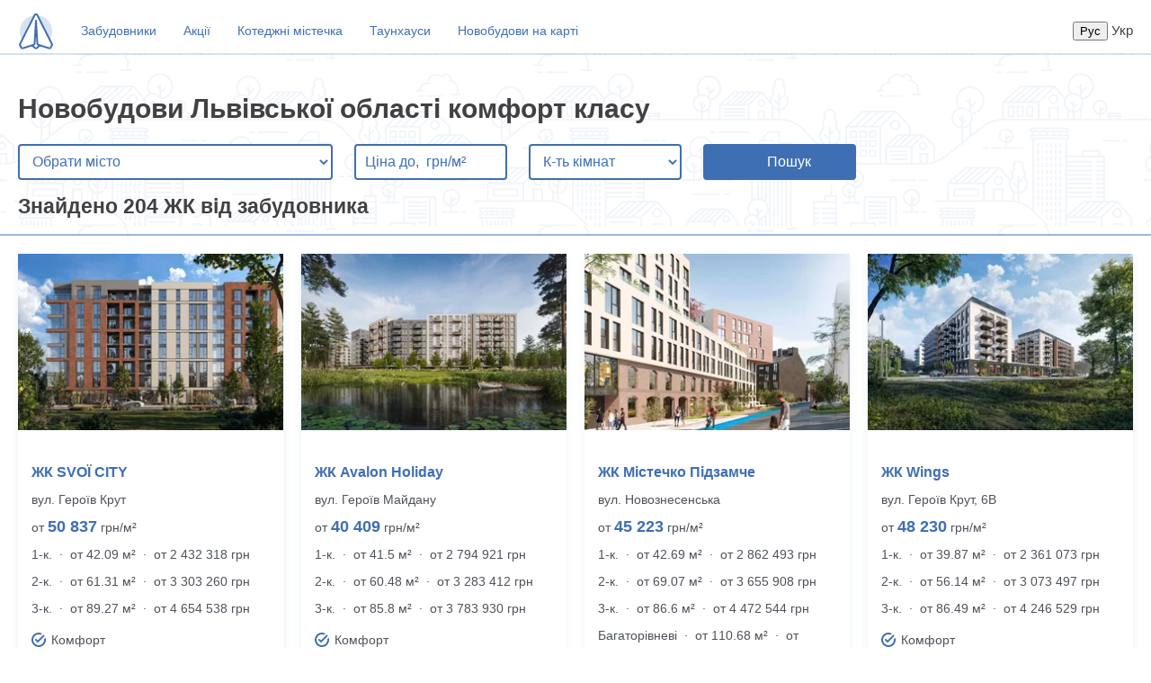

--- FILE ---
content_type: text/html; charset=utf-8
request_url: https://novostroyki.ria.com/uk/oblast-lvovskaya/komfort/
body_size: 20580
content:
<html>
<head>
    <meta name="viewport" content="width=device-width, initial-scale=1.0">
    <meta name="google-site-verification" content="dif5PXKm2OHTWSI1a3yGcZ-aqyf6qLPmxs0qAjRnSLI">
    <link rel="shortcut icon" href="/img/favicon.ico" type="image/x-icon">
    <link rel="alternate" href="https://novostroyki.ria.com/uk/oblast-lvovskaya/komfort/" hreflang="uk-UA">
    <link rel="alternate" href="https://novostroyki.ria.com/oblast-lvovskaya/komfort/" hreflang="ru-UA">
    <link rel="alternate" href="https://novostroyki.ria.com/uk/oblast-lvovskaya/komfort/" hreflang="uk">
    <link rel="alternate" href="https://novostroyki.ria.com/oblast-lvovskaya/komfort/" hreflang="ru">
    <link rel="alternate" href="https://novostroyki.ria.com/oblast-lvovskaya/komfort/" hreflang="x-default">
    
        <link rel="canonical" href="https://novostroyki.ria.com/uk/oblast-lvovskaya/komfort/">
    
    
        <meta name="title" content="Квартири в новобудовах комфорт класу в Львівській області. Ціни від забудовника" />
        <title>Квартири в новобудовах комфорт класу в Львівській області. Ціни від забудовника</title>
    
    
        <meta name="description" content="Продаж квартир в новобудовах Львівської області комфорт класу безпосередньо від забудовника. Всі ЖК Львівської області з актуальними цінами, фото і плануваннями квартир. Перевір!" />
    
    
    <style>
    /* core */
    body, html {
        padding: 0;
        margin: 0;
    }

    body {
        font-weight: 400;
        font-style: normal;
        font-size: 15px;
        font-family: Arial, Helvetica, sans-serif;
        line-height: 20px;
        color: #414042;
        background: #fff;
        overflow-y: scroll;
    }

    .app-content {
        margin: auto;
        max-width: 1440px;
        width: 100%;
    }

    .info {
        padding: 15px
    }

    .mt-10 {
        margin-top: 10px;
    }

    .mt-15 {
        margin-top: 15px;
    }

    h2 {
        margin: 20px;
    }

    a {
        color: #256799;
        border-bottom: 1px solid transparent;
        text-decoration: none;
    }

    a:hover{
        border-bottom-color: currentColor;
    }

    .size22 {
        font-size: 22px;
    }
    /* end core */






    @media (min-width: 600px) {
        .app-catalog-block {
            display: flex;
            flex-flow: column wrap;
            align-content: baseline;
            overflow: hidden;
        }

         /*Force new columns */
        .app-catalog-block::before,
        .app-catalog-block::after {
            content: "";
            flex-basis: 100%;
            width: 0;
            order: 3;
        }
    }
    .app-newbuild-main-block {
        margin: 0 10px;
    }
    /* Re-order items into rows */
    @media (min-width: 769px) {
        .app-newbuild-main-block {

            width: calc(33.3% - 20px);
            margin: 0 10px;
            margin-bottom: 2%; /* (100-32*3)/2 */
        }
        .app-newbuild-main-block:nth-child(3n+1) { order: 1; }
        .app-newbuild-main-block:nth-child(3n+2) { order: 2; }
        .app-newbuild-main-block:nth-child(3n)   { order: 3; }
        /*.app-newbuild-main-block:nth-last-child(-n+4)  { margin-bottom: 0 }*/
        /*.app-catalog-block::before,*/
        /*.app-catalog-block::after {*/
        /*    order: 3;*/
        /*}*/
    }
    @media (min-width: 1200px) {
        .app-newbuild-main-block {
            width: calc(25% - 20px);
        }
        .app-newbuild-main-block:nth-child(4n+1) { order: 1; }
        .app-newbuild-main-block:nth-child(4n+2) { order: 2; }
        .app-newbuild-main-block:nth-child(4n+3)   { order: 3; }
        .app-newbuild-main-block:nth-child(4n)   { order: 4;}
        /*.app-newbuild-main-block:nth-last-child(-n+3)  { margin-bottom: 0 }*/
    }
    @media (min-width: 600px) and (max-width: 768px) {
        .app-newbuild-main-block:nth-child(odd) { order: 1; }
        .app-newbuild-main-block:nth-child(even) { order: 2; }
        /*.app-newbuild-main-block:nth-last-child(-n+2)  { margin-bottom: 0 }*/
        .app-newbuild-main-block {

            width: calc(50% - 20px);
            margin-bottom: 2%; /* (100-32*3)/2 */
        }
        /*.app-catalog-block::before,*/
        /*.app-catalog-block::after {*/
        /*    order: 1;*/
        /*}*/
    }
    @media (max-width: 600px) {
        .app-newbuild-main-block {
            margin-bottom: 20px; /* (100-32*3)/2 */
        }
    }



     /*catalog page*/
    .app-catalog-block{
        transition: all .5s ease-in-out;
        margin: 20px 10px 0;
    }
    .app-newbuild-main-block{
        box-shadow: 0 4px 8px rgba(62, 111, 178, .1);
        border-radius: 4px;
        transition: box-shadow .3s, transform .3s;
    }
    .app-newbuild-main-block .img-block img{
        width: 100%;
    }
    .app-newbuild-main-block .img-block{
        overflow: hidden;
        position: relative;
        width: 100%;
        height: 0;
        padding-bottom: 74%;
    }
    .app-newbuild-main-block img {
        transition: transform .3s ease;
    }
    .app-newbuild-main-block:hover img {
        transform: scale(1.1);
    }
    .name{
        font-style: normal;
        font-weight: bold;
        font-size: 16px;
        line-height: 20px;
        color: #3E6FB2;
    }

    .name a {
        color: #3E6FB2;
        text-decoration: none;
    }

    .name a:hover {
        border-bottom: 1px solid currentColor;
    }

    .address {
        font-size: 14px;
        color: #4D525A;
    }

    .price {
        font-size: 14px;
        color: #4D525A;
    }

    .price span {
        font-style: normal;
        font-weight: bold;
        font-size: 18px;
        line-height: 20px;
        color: #3E6FB2;
    }

    .room-count {
        font-size: 14px;
        color: #4D525A;
    }

    .characteristics svg{
        min-width: 16px;
    }
    .characteristics {
        display: flex;
        flex-wrap: wrap;
        vertical-align: top;
    }

    .characteristics span {
        font-size: 14px;
        color: #4D525A;
        margin-left: 5px;
    }

    .left, .right {
        flex: 1 145px;
        min-width: 0;
        display: flex;
        align-items: center;
    }

    .dev-name {
        /*white-space: nowrap; !* Запрещаем перенос строк *!*/
        /*overflow: hidden; !* Обрезаем все, что не помещается в область *!*/
        /*text-overflow: ellipsis; !* Добавляем многоточие *!*/
    }

    /* end catalog */


    /* search block */

    .app-search-block {
        border-bottom: 2px solid rgba(62, 111, 178, 0.5);
        border-top: 2px solid rgba(62, 111, 178, 0.2);
        background-image: url("/img/headerBg.png");
        min-height: 190px;
        width: 100%;
    }

    h1 {
        margin: 40px 0 0 20px;
        line-height: 1.3;
    }
    @media(max-width: 768px){
        h1{
            margin: 20px 0 0 20px;
        }
    }

    .app-search-block select {
        background: #FFFFFF;
        border: 2px solid #3E6FB2;
        box-sizing: border-box;
        border-radius: 4px;
        max-width: 350px;
        width: 100%;
        height: 40px;
        margin: 20px 0 0 20px;
        padding: 0 0 0 10px;
        font-size: 16px;
        line-height: 20px;
        color: #3E6FB2;
    }

    .app-search-block input {
        background: #FFFFFF;
        border: 2px solid #3E6FB2;
        box-sizing: border-box;
        border-radius: 4px;
        max-width: 170px;
        width: 100%;
        height: 40px;
        margin: 20px 0 0 20px;
        padding: 0 0 0 10px;
        font-size: 16px;
        line-height: 20px;
        color: #3E6FB2;
        vertical-align: top;
    }

    .app-search-block .room-count-select {
        max-width: 170px;
        width: 100%;
    }

    input::placeholder {
        color: #3E6FB2;
    }

    button {
        background-color: #3E6FB2;
        color: #fff;
        border: 2px solid #3E6FB2;
        box-sizing: border-box;
        border-radius: 4px;
        max-width: 170px;
        width: 100%;
        height: 40px;
        margin: 20px 0 0 20px;
        padding: 0 0 0 10px;
        font-size: 16px;
        line-height: 20px;
        vertical-align: top;
    }

    button i {
        margin-right: 10px;
    }

    /* end search block */


    /* header nav */
    .app-nav-bar {
        display: flex;
        padding: 10px 0 0 20px;
        box-sizing: border-box;
        align-items: center;
    }

    .langSwitcher{
        flex: 1;
        text-align: right;
        padding-right: 20px;
    }

    @media(max-width: 768px){
        .app-nav-bar{
            flex-wrap: wrap;
        }
        .app-nav-bar .mainLogo{
            order: 1;
            flex-grow: 1;
        }
        .app-nav-bar ul{order:2;flex-basis: 100%;margin:10px 0}
        .app-nav-bar li{margin-left:0; margin-right: 10px}
        .app-nav-bar li:first-child{margin-left: 0}
        .app-nav-bar li a{padding: 5px 0}
        .langSwitcher{
            order: 1;
            flex-grow: 1;
        }
    }

    ul {
        list-style-type: none;
        margin: 0;
        padding: 0;
        overflow: hidden;
    }

    li {
        float: left;
        margin-left: 30px;
    }

    li a {
        display: block;
        text-align: center;
        padding: 14px 0;
        text-decoration: none;
        font-style: normal;
        font-weight: normal;
        font-size: 14px;
        line-height: 20px;
        color: #3E6FB2;
    }

    /* end header nav */

    /* pagination */
    .app-pagination-block {
        margin: 10px auto;
        max-width: 335px;
        display: flex;
    }

    .app-pagination-block .button {
        padding: 5px;
        font-style: normal;
        font-weight: normal;
        font-size: 16px;
        line-height: 20px;
        display: flex;
        align-items: center;
        text-align: center;
        color: #3E6FB2;
        border: 2px solid #3E6FB2;
        box-sizing: border-box;
        border-radius: 4px;
        background-color: #fff;
        margin-left: 20px;
        cursor: pointer;
    }

    /* end pagination */

    .bread-crumbs {
        margin-top: 10px;
        width: 100%;
        padding: 20px;
        box-sizing: border-box;
    }
    .bread-crumbs a {
        white-space:nowrap;
        margin: 10px;
        color: #3E6FB2;
        text-decoration: none;
    }
    .bread-crumbs a:hover {
        border-bottom: 1px solid currentColor;
    }
    /* footer */
    .app-footer{
        margin-top: 20px;
        width: 100%;
        border-top: 2px solid rgba(62, 111, 178, 0.5);
        width: 100%;
        padding: 20px;
        box-sizing: border-box;
    }
    .app-footer a, .bread-crumbs a{
        white-space:nowrap;
        margin: 10px;
        color: #3E6FB2;
        text-decoration: none;
    }
    .app-footer a:hover, .bread-crumbs a:hover {
        border-bottom: 1px solid currentColor;
    }
    /* end footer */

    @media (min-width: 769px) {
        .app-newbuild-main-block:hover {
            transform: scale(1.05);
            box-shadow: 5px 20px 30px rgba(0, 0, 0, .2);
        }
    }

    @media (max-width: 480px) {
        .app-search-block select {
            max-width: calc(100% - 40px);
            margin: 20px;
        }
    }

     .seo-text {
       margin: 20px 10px 0;
       color: #7a7a7a;
     }

    .seo-text > p {
      margin: 20px 0;
    }

    .seo-text > ul {
      display: flex;
      flex-direction: column;
      list-style-type: disc;
    }

    .seo-text li {
      margin-top: 2px;
    }

    .seo-text h2 {
      margin: 0;
    }

</style>

    <script>
      function order(){
        const mobile = window.matchMedia("(max-width: 600px)").matches,
          desktop = window.matchMedia("(min-width: 769px)").matches,
          largeDesktop = window.matchMedia("(min-width: 1200px)").matches;
        function callsSelector(val){
          return  document.querySelectorAll('.app-newbuild-main-block:nth-child('+ val +')')
        }
        const colsWrap = document.getElementById('app-catalog-block');
        if (!mobile) {
          let col_1 = '',
            col_2 = '',
            col_3 = '',
            col_4 = '',
            sum_1 = 0,
            sum_2 = 0,
            sum_3 = 0,
            sum_4 = 0;
          if (largeDesktop) {
            col_1 = callsSelector('4n+1');
            col_2 = callsSelector('4n+2');
            col_3 = callsSelector('4n+3');
            col_4 = callsSelector('4n');
          } else if (desktop) {
            col_1 = callsSelector('3n+1');
            col_2 = callsSelector('3n+2');
            col_3 = callsSelector('3n');
            col_4 = callsSelector('3n');
          } else {
            col_1 = callsSelector('odd');
            col_2 = callsSelector('even');
            col_3 = callsSelector('even');
            col_4 = callsSelector('even');
          }
          col_1.forEach((item,i) => {
            const colHeight_1 = col_1[i].offsetHeight + parseInt(getComputedStyle(col_1[i]).marginBottom);
            sum_1 += colHeight_1;
          })
          col_2.forEach((item,i) => {
            const colHeight_2 = col_2[i].offsetHeight + parseInt(getComputedStyle(col_2[i]).marginBottom);
            sum_2 += colHeight_2;
          })
          col_3.forEach((item,i) => {
            const colHeight_3 = col_3[i].offsetHeight + parseInt(getComputedStyle(col_3[i]).marginBottom);
            sum_3 += desktop ? colHeight_3 : 0;
          })
          col_4.forEach((item,i) => {
            const colHeight_4 = col_3[i].offsetHeight + parseInt(getComputedStyle(col_3[i]).marginBottom);
            sum_4 += desktop ? colHeight_4 : 0;
          })
          colsWrap.style.height = Math.max(sum_1, sum_2, sum_3, sum_4) + 20 + 'px';
        } else {
          colsWrap.style.height = 'auto'
        }
      }
      document.addEventListener('DOMContentLoaded', order);
      window.addEventListener('resize', order);
    </script>
    <script>
      (function(w,d,s,l,i){w[l]=w[l]||[];w[l].push({'gtm.start':
          new Date().getTime(),event:'gtm.js'});var f=d.getElementsByTagName(s)[0],
        j=d.createElement(s),dl=l!='dataLayer'?'&l='+l:'';j.async=true;j.src=
        'https://www.googletagmanager.com/gtm.js?id='+i+dl;f.parentNode.insertBefore(j,f);
      })(window,document,'script','dataLayer','GTM-WGN5J6W');
    </script>
    
        

    <script type="application/ld+json" id="jsonld">
        {"@context":"http://schema.org","@graph":[{"@type":"Event","eventAttendanceMode":"https://schema.org/OnlineEventAttendanceMode","eventStatus":"https://schema.org/EventScheduled","name":"Акція","description":"Знижка на квартири:\n\n * 10% - при 100% оплаті;\n * 5% - при розтермінуванні.","url":"https://dom.ria.com/uk/novostroyka-zhk-vero-12685/","startDate":"2026-01-07","endDate":"2026-01-31","image":"https://cdn.riastatic.com/photosnewr/dom/newbuild_photo/photo__953286-298x198x80.jpg","performer":"ЖК VERO","location":{"@type":"Place","name":"ЖК VERO","address":{"@type":"PostalAddress","addressLocality":"Сокільники","addressRegion":"Львівська область","streetAddress":"вул. бічна Стрийська, 1"}},"offers":{"@type":"Offer","availability":"http://schema.org/InStock","price":54474,"priceCurrency":"UAH","url":"https://dom.ria.com/uk/novostroyka-zhk-vero-12685/","validFrom":"2026-01-07"},"organizer":{"@type":"Organization","name":"LEV Development","url":"https://dom.ria.com/uk/zastroishchik-lev-development-5239816/"}},{"@type":"Event","eventAttendanceMode":"https://schema.org/OnlineEventAttendanceMode","eventStatus":"https://schema.org/EventScheduled","name":"Акція","description":"Знижка на квартири:\n\n * 9% для військовослужбовців та їх сімей, мешканців ТОТ;\n * 12% для тих хто втратив житло.","url":"https://dom.ria.com/uk/novostroyka-zhk-vero-12685/","startDate":"2026-01-07","endDate":"2026-06-30","image":"https://cdn.riastatic.com/photosnewr/dom/newbuild_photo/photo__953286-298x198x80.jpg","performer":"ЖК VERO","location":{"@type":"Place","name":"ЖК VERO","address":{"@type":"PostalAddress","addressLocality":"Сокільники","addressRegion":"Львівська область","streetAddress":"вул. бічна Стрийська, 1"}},"offers":{"@type":"Offer","availability":"http://schema.org/InStock","price":54474,"priceCurrency":"UAH","url":"https://dom.ria.com/uk/novostroyka-zhk-vero-12685/","validFrom":"2026-01-07"},"organizer":{"@type":"Organization","name":"LEV Development","url":"https://dom.ria.com/uk/zastroishchik-lev-development-5239816/"}},{"@type":"Event","eventAttendanceMode":"https://schema.org/OnlineEventAttendanceMode","eventStatus":"https://schema.org/EventScheduled","name":"Акція","description":"Знижка 10% при покупці квартири разом з одним паркомісцем.","url":"https://dom.ria.com/uk/novostroyka-zhk-vero-12685/","startDate":"2026-01-07","endDate":"2026-06-30","image":"https://cdn.riastatic.com/photosnewr/dom/newbuild_photo/photo__953286-298x198x80.jpg","performer":"ЖК VERO","location":{"@type":"Place","name":"ЖК VERO","address":{"@type":"PostalAddress","addressLocality":"Сокільники","addressRegion":"Львівська область","streetAddress":"вул. бічна Стрийська, 1"}},"offers":{"@type":"Offer","availability":"http://schema.org/InStock","price":54474,"priceCurrency":"UAH","url":"https://dom.ria.com/uk/novostroyka-zhk-vero-12685/","validFrom":"2026-01-07"},"organizer":{"@type":"Organization","name":"LEV Development","url":"https://dom.ria.com/uk/zastroishchik-lev-development-5239816/"}},{"@type":"Event","eventAttendanceMode":"https://schema.org/OnlineEventAttendanceMode","eventStatus":"https://schema.org/EventScheduled","name":"Акція","description":"Знижки на паркінг:\n\n * 1 місце — -12%;\n * 2 місця — -15% на обидва;\n * 3 і більше місць — -16% на всі.","url":"https://dom.ria.com/uk/novostroyka-zhk-vero-12685/","startDate":"2026-01-07","endDate":"2026-01-31","image":"https://cdn.riastatic.com/photosnewr/dom/newbuild_photo/photo__953286-298x198x80.jpg","performer":"ЖК VERO","location":{"@type":"Place","name":"ЖК VERO","address":{"@type":"PostalAddress","addressLocality":"Сокільники","addressRegion":"Львівська область","streetAddress":"вул. бічна Стрийська, 1"}},"offers":{"@type":"Offer","availability":"http://schema.org/InStock","price":54474,"priceCurrency":"UAH","url":"https://dom.ria.com/uk/novostroyka-zhk-vero-12685/","validFrom":"2026-01-07"},"organizer":{"@type":"Organization","name":"LEV Development","url":"https://dom.ria.com/uk/zastroishchik-lev-development-5239816/"}},{"@type":"Event","eventAttendanceMode":"https://schema.org/OnlineEventAttendanceMode","eventStatus":"https://schema.org/EventScheduled","name":"Акція","description":"Знижка на комори - 3%.","url":"https://dom.ria.com/uk/novostroyka-zhk-vero-12685/","startDate":"2026-01-07","endDate":"2026-01-31","image":"https://cdn.riastatic.com/photosnewr/dom/newbuild_photo/photo__953286-298x198x80.jpg","performer":"ЖК VERO","location":{"@type":"Place","name":"ЖК VERO","address":{"@type":"PostalAddress","addressLocality":"Сокільники","addressRegion":"Львівська область","streetAddress":"вул. бічна Стрийська, 1"}},"offers":{"@type":"Offer","availability":"http://schema.org/InStock","price":54474,"priceCurrency":"UAH","url":"https://dom.ria.com/uk/novostroyka-zhk-vero-12685/","validFrom":"2026-01-07"},"organizer":{"@type":"Organization","name":"LEV Development","url":"https://dom.ria.com/uk/zastroishchik-lev-development-5239816/"}},{"@type":"Event","eventAttendanceMode":"https://schema.org/OnlineEventAttendanceMode","eventStatus":"https://schema.org/EventScheduled","name":"Акція","description":"Умови розтермінування:\n\n * спеціальна ціна – 50 000 грн/м²;\n * перший внесок – 30%;\n * період виплат до червня 2026 року.","url":"https://dom.ria.com/uk/novostroyka-zhk-riel-siti-6550/","startDate":"2025-02-14","endDate":"2026-01-31","image":"https://cdn.riastatic.com/photosnewr/dom/newbuild_photo/photo__607474-298x198x80.jpg","performer":"ЖК Ріел Сіті","location":{"@type":"Place","name":"ЖК Ріел Сіті","address":{"@type":"PostalAddress","addressLocality":"Львів","addressRegion":"Львівська область","streetAddress":"вул. Рудненська, 8"}},"offers":{"@type":"Offer","availability":"http://schema.org/InStock","price":50251,"priceCurrency":"UAH","url":"https://dom.ria.com/uk/novostroyka-zhk-riel-siti-6550/","validFrom":"2025-02-14"},"organizer":{"@type":"Organization","name":"РІЕЛ","url":"https://dom.ria.com/uk/zastroishchik-riel-4604207/"}},{"@type":"Event","eventAttendanceMode":"https://schema.org/OnlineEventAttendanceMode","eventStatus":"https://schema.org/EventScheduled","name":"Акція","description":"Чим більший перший внесок, тим вигідніша знижка:\n\n * 90-100% - кэшбек 40$/м²;\n * 70-85% – кэшбек 20 $/м²;\n * 55-65% - кэшбек 10 $/м².","url":"https://dom.ria.com/uk/novostroyka-zhk-auroom-forest-7796/","startDate":"2024-05-02","endDate":"2026-01-31","image":"https://cdn.riastatic.com/photosnewr/dom/newbuild_photo/photo__782698-298x198x80.jpg","performer":"ЖК Auroom Forest","location":{"@type":"Place","name":"ЖК Auroom Forest","address":{"@type":"PostalAddress","addressLocality":"Винники","addressRegion":"Львівська область","streetAddress":"вул. Лісна"}},"offers":{"@type":"Offer","availability":"http://schema.org/InStock","price":36498,"priceCurrency":"UAH","url":"https://dom.ria.com/uk/novostroyka-zhk-auroom-forest-7796/","validFrom":"2024-05-02"},"organizer":{"@type":"Organization","name":"Auroom","url":"https://dom.ria.com/uk/zastroishchik-auroom-5239855/"}},{"@type":"Event","eventAttendanceMode":"https://schema.org/OnlineEventAttendanceMode","eventStatus":"https://schema.org/EventScheduled","name":"Акція","description":"Розтермінування на комерційні приміщення до 5 років з першим внеском від 20%.","url":"https://dom.ria.com/uk/novostroyka-zhk-auroom-forest-7796/","startDate":"2024-11-18","endDate":"2026-01-31","image":"https://cdn.riastatic.com/photosnewr/dom/newbuild_photo/photo__782698-298x198x80.jpg","performer":"ЖК Auroom Forest","location":{"@type":"Place","name":"ЖК Auroom Forest","address":{"@type":"PostalAddress","addressLocality":"Винники","addressRegion":"Львівська область","streetAddress":"вул. Лісна"}},"offers":{"@type":"Offer","availability":"http://schema.org/InStock","price":36498,"priceCurrency":"UAH","url":"https://dom.ria.com/uk/novostroyka-zhk-auroom-forest-7796/","validFrom":"2024-11-18"},"organizer":{"@type":"Organization","name":"Auroom","url":"https://dom.ria.com/uk/zastroishchik-auroom-5239855/"}},{"@type":"Event","eventAttendanceMode":"https://schema.org/OnlineEventAttendanceMode","eventStatus":"https://schema.org/EventScheduled","name":"Акція","description":"Знижка на квартири:\n\n * 9% для військовослужбовців та їх сімей, мешканців ТОТ;\n * 12% для тих хто втратив житло.","url":"https://dom.ria.com/uk/novostroyka-zhk-feel-house-7951/","startDate":"2026-01-07","endDate":"2026-06-30","image":"https://cdn.riastatic.com/photosnewr/dom/newbuild_photo/photo__285189-298x198x80.jpg","performer":"ЖК Feel House","location":{"@type":"Place","name":"ЖК Feel House","address":{"@type":"PostalAddress","addressLocality":"Сокільники","addressRegion":"Львівська область","streetAddress":"вул. Червоної калини, 8"}},"offers":{"@type":"Offer","availability":"http://schema.org/InStock","price":46011,"priceCurrency":"UAH","url":"https://dom.ria.com/uk/novostroyka-zhk-feel-house-7951/","validFrom":"2026-01-07"},"organizer":{"@type":"Organization","name":"LEV Development","url":"https://dom.ria.com/uk/zastroishchik-lev-development-5239816/"}},{"@type":"Event","eventAttendanceMode":"https://schema.org/OnlineEventAttendanceMode","eventStatus":"https://schema.org/EventScheduled","name":"Акція","description":"Знижка 10% при покупці квартири разом з одним паркомісцем.","url":"https://dom.ria.com/uk/novostroyka-zhk-feel-house-7951/","startDate":"2026-01-07","endDate":"2026-06-30","image":"https://cdn.riastatic.com/photosnewr/dom/newbuild_photo/photo__285189-298x198x80.jpg","performer":"ЖК Feel House","location":{"@type":"Place","name":"ЖК Feel House","address":{"@type":"PostalAddress","addressLocality":"Сокільники","addressRegion":"Львівська область","streetAddress":"вул. Червоної калини, 8"}},"offers":{"@type":"Offer","availability":"http://schema.org/InStock","price":46011,"priceCurrency":"UAH","url":"https://dom.ria.com/uk/novostroyka-zhk-feel-house-7951/","validFrom":"2026-01-07"},"organizer":{"@type":"Organization","name":"LEV Development","url":"https://dom.ria.com/uk/zastroishchik-lev-development-5239816/"}},{"@type":"Event","eventAttendanceMode":"https://schema.org/OnlineEventAttendanceMode","eventStatus":"https://schema.org/EventScheduled","name":"Розстрочка ЖК Well Prime","description":"Перший внесок від 10%","url":"https://dom.ria.com/uk/novostroyka-zhk-well-prime-12103/","startDate":"2024-12-27","endDate":"2027-09-30","image":"https://cdn.riastatic.com/photosnewr/dom/newbuild_photo/photo__799779-298x198x80.jpg","performer":"ЖК Well Prime","location":{"@type":"Place","name":"ЖК Well Prime","address":{"@type":"PostalAddress","addressLocality":"Львів","addressRegion":"Львівська область","streetAddress":"вул. Академіка Євгена Лазаренка, 42А"}},"offers":{"@type":"Offer","availability":"http://schema.org/InStock","price":60830,"priceCurrency":"UAH","url":"https://dom.ria.com/uk/novostroyka-zhk-well-prime-12103/","validFrom":"2024-12-27"},"organizer":{"@type":"Organization","name":"Well Bud","url":"https://dom.ria.com/uk/zastroishchik-well-bud-5241273/"}},{"@type":"Event","eventAttendanceMode":"https://schema.org/OnlineEventAttendanceMode","eventStatus":"https://schema.org/EventScheduled","name":"Розстрочка ЖК Newton","description":"Перший внесок від 30%","url":"https://dom.ria.com/uk/novostroyka-zhk-newton-12113/","startDate":"2024-12-30","endDate":"2027-09-30","image":"https://cdn.riastatic.com/photosnewr/dom/newbuild_photo/photo__846140-298x198x80.jpg","performer":"ЖК Newton","location":{"@type":"Place","name":"ЖК Newton","address":{"@type":"PostalAddress","addressLocality":"Львів","addressRegion":"Львівська область","streetAddress":"вул. Наукова, 5"}},"offers":{"@type":"Offer","availability":"http://schema.org/InStock","price":56485,"priceCurrency":"UAH","url":"https://dom.ria.com/uk/novostroyka-zhk-newton-12113/","validFrom":"2024-12-30"},"organizer":{"@type":"Organization","name":"Буд Інвест Ком","url":"https://dom.ria.com/uk/zastroishchik-bud-invest-kom-5240547/"}},{"@type":"Event","eventAttendanceMode":"https://schema.org/OnlineEventAttendanceMode","eventStatus":"https://schema.org/EventScheduled","name":"Розстрочка ЖК Лисика Hall","description":"Перший внесок від 30%","url":"https://dom.ria.com/uk/novostroyka-zhk-lysyka-hall-12140/","startDate":"2025-01-31","endDate":"2027-06-30","image":"https://cdn.riastatic.com/photosnewr/dom/newbuild_photo/photo__899400-298x198x80.jpg","performer":"ЖК Лисика Hall","location":{"@type":"Place","name":"ЖК Лисика Hall","address":{"@type":"PostalAddress","addressLocality":"Винники","addressRegion":"Львівська область","streetAddress":"вул. Лисика"}},"offers":{"@type":"Offer","availability":"http://schema.org/InStock","price":43450,"priceCurrency":"UAH","url":"https://dom.ria.com/uk/novostroyka-zhk-lysyka-hall-12140/","validFrom":"2025-01-31"},"organizer":{"@type":"Organization","name":"Новий Львів","url":"https://dom.ria.com/uk/zastroishchik-novyi-lviv-2371049/"}},{"@type":"Event","eventAttendanceMode":"https://schema.org/OnlineEventAttendanceMode","eventStatus":"https://schema.org/EventScheduled","name":"Розстрочка КМ Одноповерховий Київ - Конопниця","description":"Перший внесок від 50%","url":"https://dom.ria.com/uk/novostroyka-km-odnopoverkhovyi-kyiv---konopnytsia-12149/","startDate":"2025-02-04","endDate":null,"image":"https://cdn.riastatic.com/photosnewr/dom/newbuild_photo/photo__814989-298x198x80.jpg","performer":"КМ Одноповерховий Київ - Конопниця","location":{"@type":"Place","name":"КМ Одноповерховий Київ - Конопниця","address":{"@type":"PostalAddress","addressLocality":"Конопниця","addressRegion":"Львівська область","streetAddress":"вул. Степана Бандери, 1"}},"offers":{"@type":"Offer","availability":"http://schema.org/InStock","price":40495,"priceCurrency":"UAH","url":"https://dom.ria.com/uk/novostroyka-km-odnopoverkhovyi-kyiv---konopnytsia-12149/","validFrom":"2025-02-04"},"organizer":{"@type":"Organization","name":"Одноповерховий Київ","url":"https://dom.ria.com/uk/zastroishchik-odnopoverkhovyi-kyiv-5240906/"}}]}
    </script>

    <script type="application/ld+json" id="jsonld">
        {"@context":"http://schema.org","@type":["Apartment","Product"],"name":"Квартири в новобудовах комфорт класу в Львівській області. Ціни від забудовника","description":"Продаж квартир в новобудовах Львівської області комфорт класу безпосередньо від забудовника. Всі ЖК Львівської області з актуальними цінами, фото і плануваннями квартир. Перевір!","image":"https://cdn.riastatic.com/photosnewr/dom/newbuild_photo/photo__768973-298x198x80.jpg","offers":{"@type":"AggregateOffer","offerCount":24,"lowPrice":33457,"highPrice":78210,"priceCurrency":"UAH"}}
    </script>

    <script type="application/ld+json" id="jsonld">
        {"@context":"https://schema.org","@type":"BreadcrumbList","itemListElement":[{"@type":"ListItem","position":1,"name":"Головна","item":"https://novostroyki.ria.com/uk/"},{"@type":"ListItem","position":2,"name":"Новобудови Львівської області","item":"https://novostroyki.ria.com/uk/oblast-lvovskaya/"},{"@type":"ListItem","position":3,"name":"Комфорт","item":"https://novostroyki.ria.com/uk/oblast-lvovskaya/komfort/#last"}]}
    </script>



    
</head>
<body>
<div class="app-content">
    <div class="app-header">
  <div class="app-nav-bar">
    <a class="mainLogo" href="/"><svg width="40" height="41" viewBox="0 0 40 41" fill="none" xmlns="http://www.w3.org/2000/svg">
    <g clip-path="url(#clip0)">
        <ellipse opacity="0.2" cx="20" cy="20.792" rx="18" ry="17.875" fill="#3E6FB2"/>
        <path d="M25 35.6677L21.4 39.0896C20.6 39.85 19.35 39.85 18.55 39.0896L15 35.6677L20 1.92383L25 35.6677Z" fill="white" stroke="#3E6FB2" stroke-width="2" stroke-miterlimit="10" stroke-linecap="round" stroke-linejoin="round"/>
        <path d="M18.5176 2.74517L2 35.4618L3.5353 38.7928C3.85294 39.4772 4.75294 39.8423 5.54706 39.5685L17.4059 35.7812C17.9882 35.5987 18.4118 35.0968 18.4647 34.5492L20 8.99647L21.5353 34.5492C21.5882 35.0968 21.9588 35.5531 22.5941 35.7812L34.4529 39.5685C35.2471 39.8423 36.1471 39.4772 36.4647 38.7928L38 35.4618L21.4824 2.74517C20.9 1.65005 19.1 1.65005 18.5176 2.74517Z" fill="white" stroke="#3E6FB2" stroke-width="2" stroke-miterlimit="10" stroke-linecap="round" stroke-linejoin="round"/>
    </g>
    <defs>
        <clipPath id="clip0">
            <rect y="0.930664" width="40" height="39.7222" fill="white"/>
        </clipPath>
    </defs>
</svg>
</a>
    <ul>
        <li><a href="https://dom.ria.com/uk/zastroishchiki-lvov/?utm_source=novostroyki.ria.com&amp;utm_medium=header&amp;utm_campaign=zastroishchiki" target="_blank">Забудовники</a></li>
        <li><a href="https://dom.ria.com/uk/novostroyki/aktsii-kiev/?utm_source=novostroyki.ria.com&amp;utm_medium=header&amp;utm_campaign=aktsii" target="_blank">Акції</a></li>
        <li><a href="https://dom.ria.com/uk/novostroyki/kottedzhi-obl-lvovskaya/?utm_source=novostroyki.ria.com&amp;utm_medium=header&amp;utm_campaign=kottedzhi" target="_blank">Котеджні містечка</a></li>
        <li><a href="https://dom.ria.com/uk/novostroyki/taunkhausy-obl-lvovskaya/?utm_source=novostroyki.ria.com&amp;utm_medium=header&amp;utm_campaign=taunkhausy" target="_blank">Таунхауси</a></li>
        <li><a href="https://dom.ria.com/uk/karta/?cityId=5&amp;utm_source=novostroyki.ria.com&amp;utm_medium=header&amp;utm_campaign=karta" target="_blank">Новобудови на карті</a></li>
    </ul>
    <span class="langSwitcher">
        
            <form method="post" action="/set-lang" style="display: inline">
                <input type="hidden" name="langId" value="2">
                <input type="submit" value="Рус">
            </form>
        
        
                <span>Укр</span>
        
    </span>
</div>

  <div class="app-search-block">
    
    <h1>Новобудови Львівської області комфорт класу</h1>
    <form id="form_id" method="get" action="/uk/" onsubmit="">
        <select name="cityId" id="cityId" onchange="this.form.submit()">
            <option value="0">Обрати місто</option>
            
                
                
                    <optgroup label="Вінницька">
                        
                            <option 
                                    value="1">
                                Вінниця
                            </option>
                        
                    </optgroup>
                
            
                
                
                    <optgroup label="Житомирська">
                        
                            <option 
                                    value="2">
                                Житомир
                            </option>
                        
                            <option 
                                    value="146">
                                Звягель
                            </option>
                        
                    </optgroup>
                
            
                
                
                    <optgroup label="Тернопільська">
                        
                            <option 
                                    value="3">
                                Тернопіль
                            </option>
                        
                            <option 
                                    value="441">
                                Чортків
                            </option>
                        
                    </optgroup>
                
            
                
                
                    <optgroup label="Хмельницька">
                        
                            <option 
                                    value="4">
                                Хмельницький
                            </option>
                        
                            <option 
                                    value="498">
                                Кам&#39;янець-Подільський
                            </option>
                        
                            <option 
                                    value="501">
                                Нетішин
                            </option>
                        
                            <option 
                                    value="504">
                                Славута
                            </option>
                        
                            <option 
                                    value="505">
                                Старокостянтинів
                            </option>
                        
                    </optgroup>
                
            
                
                
                    <optgroup label="Львівська">
                        
                            <option 
                                    value="5">
                                Львів
                            </option>
                        
                            <option 
                                    value="290">
                                Городок
                            </option>
                        
                            <option 
                                    value="291">
                                Дрогобич
                            </option>
                        
                            <option 
                                    value="293">
                                Жовква
                            </option>
                        
                            <option 
                                    value="295">
                                Кам&#39;янка-Бузька
                            </option>
                        
                            <option 
                                    value="297">
                                Миколаїв
                            </option>
                        
                            <option 
                                    value="298">
                                Мостиська
                            </option>
                        
                            <option 
                                    value="300">
                                Пустомити
                            </option>
                        
                            <option 
                                    value="306">
                                Стрий
                            </option>
                        
                            <option 
                                    value="307">
                                Трускавець
                            </option>
                        
                            <option 
                                    value="309">
                                Червоноград
                            </option>
                        
                            <option 
                                    value="310">
                                Яворів
                            </option>
                        
                            <option 
                                    value="632">
                                Новий Розділ
                            </option>
                        
                            <option 
                                    value="646">
                                Моршин
                            </option>
                        
                            <option 
                                    value="649">
                                Дубляни
                            </option>
                        
                    </optgroup>
                
            
                
                
                    <optgroup label="Чернігівська">
                        
                            <option 
                                    value="6">
                                Чернігів
                            </option>
                        
                            <option 
                                    value="557">
                                Ніжин
                            </option>
                        
                    </optgroup>
                
            
                
                
                    <optgroup label="Харківська">
                        
                            <option 
                                    value="7">
                                Харків
                            </option>
                        
                    </optgroup>
                
            
                
                
                    <optgroup label="Сумська">
                        
                            <option 
                                    value="8">
                                Суми
                            </option>
                        
                            <option 
                                    value="406">
                                Білопілля
                            </option>
                        
                            <option 
                                    value="418">
                                Ромни
                            </option>
                        
                    </optgroup>
                
            
                
                
                    <optgroup label="Рівненська">
                        
                            <option 
                                    value="9">
                                Рівне
                            </option>
                        
                            <option 
                                    value="388">
                                Березне
                            </option>
                        
                            <option 
                                    value="395">
                                Здолбунів
                            </option>
                        
                            <option 
                                    value="398">
                                Вараш
                            </option>
                        
                    </optgroup>
                
            
                
                
                    <optgroup label="Київська">
                        
                            <option 
                                    value="10">
                                Київ
                            </option>
                        
                            <option 
                                    value="210">
                                Біла Церква
                            </option>
                        
                            <option 
                                    value="212">
                                Бориспіль
                            </option>
                        
                            <option 
                                    value="213">
                                Бородянка
                            </option>
                        
                            <option 
                                    value="214">
                                Бровари
                            </option>
                        
                            <option 
                                    value="215">
                                Васильків
                            </option>
                        
                            <option 
                                    value="216">
                                Вишгород
                            </option>
                        
                            <option 
                                    value="220">
                                Ірпінь
                            </option>
                        
                            <option 
                                    value="223">
                                Макарів
                            </option>
                        
                            <option 
                                    value="225">
                                Обухів
                            </option>
                        
                            <option 
                                    value="612">
                                Буча
                            </option>
                        
                    </optgroup>
                
            
                
                
                    <optgroup label="Дніпропетровська">
                        
                            <option 
                                    value="11">
                                Дніпро
                            </option>
                        
                    </optgroup>
                
            
                
                
                    <optgroup label="Одеська">
                        
                            <option 
                                    value="12">
                                Одеса
                            </option>
                        
                            <option 
                                    value="336">
                                Білгород-Дністровський
                            </option>
                        
                            <option 
                                    value="342">
                                Чорноморськ
                            </option>
                        
                            <option 
                                    value="345">
                                Доброслав
                            </option>
                        
                            <option 
                                    value="350">
                                Овідіополь
                            </option>
                        
                            <option 
                                    value="643">
                                Южне
                            </option>
                        
                    </optgroup>
                
            
                
                
                    <optgroup label="Запорізька">
                        
                            <option 
                                    value="14">
                                Запоріжжя
                            </option>
                        
                    </optgroup>
                
            
                
                
                    <optgroup label="Івано-Франківська">
                        
                            <option 
                                    value="15">
                                Івано-Франківськ
                            </option>
                        
                            <option 
                                    value="199">
                                Калуш
                            </option>
                        
                            <option 
                                    value="200">
                                Коломия
                            </option>
                        
                            <option 
                                    value="202">
                                Надвірна
                            </option>
                        
                            <option 
                                    value="208">
                                Яремчe
                            </option>
                        
                    </optgroup>
                
            
                
                
                    <optgroup label="Кіровоградська">
                        
                            <option 
                                    value="16">
                                Кропивницький
                            </option>
                        
                    </optgroup>
                
            
                
                
                    <optgroup label="Волинська">
                        
                            <option 
                                    value="18">
                                Луцьк
                            </option>
                        
                            <option 
                                    value="55">
                                Ковель
                            </option>
                        
                            <option 
                                    value="60">
                                Любомль
                            </option>
                        
                            <option 
                                    value="62">
                                Нововолинськ
                            </option>
                        
                    </optgroup>
                
            
                
                
                    <optgroup label="Миколаївська">
                        
                            <option 
                                    value="19">
                                Миколаїв
                            </option>
                        
                            <option 
                                    value="331">
                                Южноукраїнськ
                            </option>
                        
                    </optgroup>
                
            
                
                
                    <optgroup label="Полтавська">
                        
                            <option 
                                    value="20">
                                Полтава
                            </option>
                        
                            <option 
                                    value="605">
                                Кременчук
                            </option>
                        
                    </optgroup>
                
            
                
                
                    <optgroup label="Закарпатська">
                        
                            <option 
                                    value="22">
                                Ужгород
                            </option>
                        
                            <option 
                                    value="157">
                                Виноградів
                            </option>
                        
                            <option 
                                    value="161">
                                Мукачево
                            </option>
                        
                            <option 
                                    value="164">
                                Свалява
                            </option>
                        
                    </optgroup>
                
            
                
                
                    <optgroup label="Херсонська">
                        
                            <option 
                                    value="23">
                                Херсон
                            </option>
                        
                    </optgroup>
                
            
                
                
                    <optgroup label="Черкаська">
                        
                            <option 
                                    value="24">
                                Черкаси
                            </option>
                        
                            <option 
                                    value="527">
                                Умань
                            </option>
                        
                    </optgroup>
                
            
                
                
                    <optgroup label="Чернівецька">
                        
                            <option 
                                    value="25">
                                Чернівці
                            </option>
                        
                            <option 
                                    value="536">
                                Глибока
                            </option>
                        
                            <option 
                                    value="543">
                                Сторожинець
                            </option>
                        
                    </optgroup>
                
            
                
                
                    <optgroup label="undefined">
                        
                            <option 
                                    value="">
                                
                            </option>
                        
                    </optgroup>
                
            
        </select>
        <input
            name="priceMax"
            id="priceMax"
            type="number"
            placeholder="Ціна до,  грн/м²"
            value=""
            min="1"
        />
    <select class="room-count-select" name="roomCount" id="roomCount">
        <option selected disabled>К-ть кімнат</option>
        
            <option
                    value="1" 
            >
                1
            </option>
        
            <option
                    value="2" 
            >
                2
            </option>
        
            <option
                    value="3" 
            >
                3
            </option>
        
            <option
                    value="4" 
            >
                4+
            </option>
        
    </select>
    <button type="submit"><i class=""></i>Пошук</button>
    <input
        hidden
        type="radio"
        name="page"
        id="prev"
        value="0"
        onchange="this.form.submit()"
    />
    <input
        hidden
        type="radio"
        name="page"
        id="next"
        value="2"
        onchange="this.form.submit()"
    />
    </form>
    <h2>Знайдено 204 ЖК від забудовника</h2>
</div>


</div>

    <div id="app-catalog-block" class="app-catalog-block">
    
        <div class="app-newbuild-main-block">
    
    <div class="img-block">
        <a href="https://dom.ria.com/uk/novostroyka-zhk-svoyi-city-12007/?utm_source=novostroyki.ria.com&amp;utm_medium=body&amp;utm_campaign=zhk" target="_blank">
            <picture>
                <source srcset="https://cdn.riastatic.com/photosnewr/dom/newbuild_photo/photo__768973-298x198x80.webp" type="image/webp" />
                <source srcset="https://cdn.riastatic.com/photosnewr/dom/newbuild_photo/photo__768973-298x198x80.jpg" type="image/jpeg" />
                <img src="https://cdn.riastatic.com/photosnewr/dom/newbuild_photo/photo__768973-298x198x80.jpg" alt="ЖК SVOЇ CITY" />
            </picture>
        </a>
    </div>
    
    <div class="info">
        <div class="name"><a href="https://dom.ria.com/uk/novostroyka-zhk-svoyi-city-12007/?utm_source=novostroyki.ria.com&amp;utm_medium=body&amp;utm_campaign=zhk" target="_blank">ЖК SVOЇ CITY</a></div>
        <div class="address mt-10">вул. Героїв Крут</div>
        
            <div class="price mt-10">от <span>50 837</span> грн/м²</div>
        
        
            <div class="room-count mt-10">
                <span>1-к.</span>
                <span>&nbsp;·&nbsp;</span>
                <span>от 42.09 м²</span>
                <span>&nbsp;·&nbsp;</span>
                <span>от 2 432 318 грн</span>
            </div>
        
            <div class="room-count mt-10">
                <span>2-к.</span>
                <span>&nbsp;·&nbsp;</span>
                <span>от 61.31 м²</span>
                <span>&nbsp;·&nbsp;</span>
                <span>от 3 303 260 грн</span>
            </div>
        
            <div class="room-count mt-10">
                <span>3-к.</span>
                <span>&nbsp;·&nbsp;</span>
                <span>от 89.27 м²</span>
                <span>&nbsp;·&nbsp;</span>
                <span>от 4 654 538 грн</span>
            </div>
        
        <div class="characteristics">
    
        <div class="left mt-15">
            <svg xmlns="http://www.w3.org/2000/svg" width="17" height="16">
	<path fill="#3E6FB2"
		  d="M15.6 5.6L14 7.3V8c0 3.3-2.7 6-6 6s-6-2.7-6-6 2.7-6 6-6c.8 0 1.6.2 2.3.5l1.1-1.1c.1-.1.3-.3.5-.4C10.7.4 9.4 0 8 0 3.6 0 0 3.6 0 8s3.6 8 8 8 8-3.6 8-8c0-.8-.1-1.6-.4-2.4z"/>
	<path fill="#3E6FB2"
		  d="M14.2 2.8c.4.4.4 1 0 1.4l-6.5 6.5c-.4.4-1 .4-1.4 0l-2-2c-.4-.4-.4-1 0-1.4.4-.4 1-.4 1.4 0L7 8.6l5.8-5.8c.4-.4 1-.4 1.4 0z"/>
</svg>

                <span>Комфорт</span>
        </div>
    
    
        <div class="right mt-15">
            <svg xmlns="http://www.w3.org/2000/svg" width="16" height="16">
	<path fill="#3E6FB2"
		  d="M14 1h-2V0h-2v1H6V0H4v1H2c-.6 0-1 .4-1 1v12c0 .6.4 1 1 1h12c.6 0 1-.4 1-1V2c0-.6-.4-1-1-1zm-1 12H3V7h10v6zm0-8H3V3h10v2z"/>
</svg>

                <span>4 кв. 2027</span>
        </div>
    
    
        <div class="left mt-15">
            <svg xmlns="http://www.w3.org/2000/svg" width="16" height="16">
    <path fill="#3E6FB2"
          d="M15 9c0-2.8-1.6-5.2-4-6.3V2c0-.6-.4-1-1-1s-1 .4-1 1v.1C8.7 2 8.3 2 8 2s-.7 0-1 .1V2c0-.6-.4-1-1-1s-1 .4-1 1v.7C2.6 3.8 1 6.2 1 9c-.6 0-1 .4-1 1v4c0 .6.4 1 1 1h14c.6 0 1-.4 1-1v-4c0-.6-.4-1-1-1zM5 5v1c0 .6.4 1 1 1s1-.4 1-1V4.1c.3-.1.7-.1 1-.1s.7 0 1 .1V6c0 .6.4 1 1 1s1-.4 1-1V5c1.2.9 2 2.3 2 4H3c0-1.6.8-3.1 2-4zm9 8H2v-2h12v2z"/>
</svg>

                <span class="dev-name">SVOЇ Development</span>
        </div>
    
    
        <div class="right mt-15">
            <svg xmlns="http://www.w3.org/2000/svg" width="16" height="16">
    <path fill="#3E6FB2"
          d="M8 0C3.6 0 0 3.6 0 8s3.6 8 8 8 8-3.6 8-8-3.6-8-8-8zm5.9 7H9V2.1c2.5.4 4.5 2.4 4.9 4.9zM8 14c-3.3 0-6-2.7-6-6 0-3 2.2-5.4 5-5.9V8c0 .3.1.5.3.7.2.2.4.3.7.3h5.9c-.5 2.8-2.9 5-5.9 5z"/>
</svg>

                <span>2 из 5</span>
        </div>
    
</div>

        <div class="size22 mt-10">
    <a href="https://dom.ria.com/uk/novostroyka-zhk-svoyi-city-12007/?utm_source=novostroyki.ria.com&amp;utm_medium=body&amp;utm_campaign=zhk" target="_blank">
        Більше інформації
    </a>
</div>

    </div>
</div>

    
        <div class="app-newbuild-main-block">
    
    <div class="img-block">
        <a href="https://dom.ria.com/uk/novostroyka-zhk-avalon-holiday-6565/?utm_source=novostroyki.ria.com&amp;utm_medium=body&amp;utm_campaign=zhk" target="_blank">
            <picture>
                <source srcset="https://cdn.riastatic.com/photosnewr/dom/newbuild_photo/photo__835127-298x198x80.webp" type="image/webp" />
                <source srcset="https://cdn.riastatic.com/photosnewr/dom/newbuild_photo/photo__835127-298x198x80.jpg" type="image/jpeg" />
                <img src="https://cdn.riastatic.com/photosnewr/dom/newbuild_photo/photo__835127-298x198x80.jpg" alt="ЖК Avalon Holiday" />
            </picture>
        </a>
    </div>
    
    <div class="info">
        <div class="name"><a href="https://dom.ria.com/uk/novostroyka-zhk-avalon-holiday-6565/?utm_source=novostroyki.ria.com&amp;utm_medium=body&amp;utm_campaign=zhk" target="_blank">ЖК Avalon Holiday</a></div>
        <div class="address mt-10">вул. Героїв Майдану</div>
        
            <div class="price mt-10">от <span>40 409</span> грн/м²</div>
        
        
            <div class="room-count mt-10">
                <span>1-к.</span>
                <span>&nbsp;·&nbsp;</span>
                <span>от 41.5 м²</span>
                <span>&nbsp;·&nbsp;</span>
                <span>от 2 794 921 грн</span>
            </div>
        
            <div class="room-count mt-10">
                <span>2-к.</span>
                <span>&nbsp;·&nbsp;</span>
                <span>от 60.48 м²</span>
                <span>&nbsp;·&nbsp;</span>
                <span>от 3 283 412 грн</span>
            </div>
        
            <div class="room-count mt-10">
                <span>3-к.</span>
                <span>&nbsp;·&nbsp;</span>
                <span>от 85.8 м²</span>
                <span>&nbsp;·&nbsp;</span>
                <span>от 3 783 930 грн</span>
            </div>
        
        <div class="characteristics">
    
        <div class="left mt-15">
            <svg xmlns="http://www.w3.org/2000/svg" width="17" height="16">
	<path fill="#3E6FB2"
		  d="M15.6 5.6L14 7.3V8c0 3.3-2.7 6-6 6s-6-2.7-6-6 2.7-6 6-6c.8 0 1.6.2 2.3.5l1.1-1.1c.1-.1.3-.3.5-.4C10.7.4 9.4 0 8 0 3.6 0 0 3.6 0 8s3.6 8 8 8 8-3.6 8-8c0-.8-.1-1.6-.4-2.4z"/>
	<path fill="#3E6FB2"
		  d="M14.2 2.8c.4.4.4 1 0 1.4l-6.5 6.5c-.4.4-1 .4-1.4 0l-2-2c-.4-.4-.4-1 0-1.4.4-.4 1-.4 1.4 0L7 8.6l5.8-5.8c.4-.4 1-.4 1.4 0z"/>
</svg>

                <span>Комфорт</span>
        </div>
    
    
        <div class="right mt-15">
            <svg xmlns="http://www.w3.org/2000/svg" width="16" height="16">
	<path fill="#3E6FB2"
		  d="M14 1h-2V0h-2v1H6V0H4v1H2c-.6 0-1 .4-1 1v12c0 .6.4 1 1 1h12c.6 0 1-.4 1-1V2c0-.6-.4-1-1-1zm-1 12H3V7h10v6zm0-8H3V3h10v2z"/>
</svg>

                <span>4 кв. 2027</span>
        </div>
    
    
        <div class="left mt-15">
            <svg xmlns="http://www.w3.org/2000/svg" width="16" height="16">
    <path fill="#3E6FB2"
          d="M15 9c0-2.8-1.6-5.2-4-6.3V2c0-.6-.4-1-1-1s-1 .4-1 1v.1C8.7 2 8.3 2 8 2s-.7 0-1 .1V2c0-.6-.4-1-1-1s-1 .4-1 1v.7C2.6 3.8 1 6.2 1 9c-.6 0-1 .4-1 1v4c0 .6.4 1 1 1h14c.6 0 1-.4 1-1v-4c0-.6-.4-1-1-1zM5 5v1c0 .6.4 1 1 1s1-.4 1-1V4.1c.3-.1.7-.1 1-.1s.7 0 1 .1V6c0 .6.4 1 1 1s1-.4 1-1V5c1.2.9 2 2.3 2 4H3c0-1.6.8-3.1 2-4zm9 8H2v-2h12v2z"/>
</svg>

                <span class="dev-name">Avalon</span>
        </div>
    
    
        <div class="right mt-15">
            <svg xmlns="http://www.w3.org/2000/svg" width="16" height="16">
    <path fill="#3E6FB2"
          d="M8 0C3.6 0 0 3.6 0 8s3.6 8 8 8 8-3.6 8-8-3.6-8-8-8zm5.9 7H9V2.1c2.5.4 4.5 2.4 4.9 4.9zM8 14c-3.3 0-6-2.7-6-6 0-3 2.2-5.4 5-5.9V8c0 .3.1.5.3.7.2.2.4.3.7.3h5.9c-.5 2.8-2.9 5-5.9 5z"/>
</svg>

                <span>12 из 30</span>
        </div>
    
</div>

        <div class="size22 mt-10">
    <a href="https://dom.ria.com/uk/novostroyka-zhk-avalon-holiday-6565/?utm_source=novostroyki.ria.com&amp;utm_medium=body&amp;utm_campaign=zhk" target="_blank">
        Більше інформації
    </a>
</div>

    </div>
</div>

    
        <div class="app-newbuild-main-block">
    
    <div class="img-block">
        <a href="https://dom.ria.com/uk/novostroyka-zhk-mistechko-pidzamche-6938/?utm_source=novostroyki.ria.com&amp;utm_medium=body&amp;utm_campaign=zhk" target="_blank">
            <picture>
                <source srcset="https://cdn.riastatic.com/photosnewr/dom/newbuild_photo/photo__554711-298x198x80.webp" type="image/webp" />
                <source srcset="https://cdn.riastatic.com/photosnewr/dom/newbuild_photo/photo__554711-298x198x80.jpg" type="image/jpeg" />
                <img src="https://cdn.riastatic.com/photosnewr/dom/newbuild_photo/photo__554711-298x198x80.jpg" alt="ЖК Містечко Підзамче" />
            </picture>
        </a>
    </div>
    
    <div class="info">
        <div class="name"><a href="https://dom.ria.com/uk/novostroyka-zhk-mistechko-pidzamche-6938/?utm_source=novostroyki.ria.com&amp;utm_medium=body&amp;utm_campaign=zhk" target="_blank">ЖК Містечко Підзамче</a></div>
        <div class="address mt-10">вул. Новознесенська</div>
        
            <div class="price mt-10">от <span>45 223</span> грн/м²</div>
        
        
            <div class="room-count mt-10">
                <span>1-к.</span>
                <span>&nbsp;·&nbsp;</span>
                <span>от 42.69 м²</span>
                <span>&nbsp;·&nbsp;</span>
                <span>от 2 862 493 грн</span>
            </div>
        
            <div class="room-count mt-10">
                <span>2-к.</span>
                <span>&nbsp;·&nbsp;</span>
                <span>от 69.07 м²</span>
                <span>&nbsp;·&nbsp;</span>
                <span>от 3 655 908 грн</span>
            </div>
        
            <div class="room-count mt-10">
                <span>3-к.</span>
                <span>&nbsp;·&nbsp;</span>
                <span>от 86.6 м²</span>
                <span>&nbsp;·&nbsp;</span>
                <span>от 4 472 544 грн</span>
            </div>
        
            <div class="room-count mt-10">
                <span>Багато­рівневі</span>
                <span>&nbsp;·&nbsp;</span>
                <span>от 110.68 м²</span>
                <span>&nbsp;·&nbsp;</span>
                <span>от 5 764 214 грн</span>
            </div>
        
        <div class="characteristics">
    
        <div class="left mt-15">
            <svg xmlns="http://www.w3.org/2000/svg" width="17" height="16">
	<path fill="#3E6FB2"
		  d="M15.6 5.6L14 7.3V8c0 3.3-2.7 6-6 6s-6-2.7-6-6 2.7-6 6-6c.8 0 1.6.2 2.3.5l1.1-1.1c.1-.1.3-.3.5-.4C10.7.4 9.4 0 8 0 3.6 0 0 3.6 0 8s3.6 8 8 8 8-3.6 8-8c0-.8-.1-1.6-.4-2.4z"/>
	<path fill="#3E6FB2"
		  d="M14.2 2.8c.4.4.4 1 0 1.4l-6.5 6.5c-.4.4-1 .4-1.4 0l-2-2c-.4-.4-.4-1 0-1.4.4-.4 1-.4 1.4 0L7 8.6l5.8-5.8c.4-.4 1-.4 1.4 0z"/>
</svg>

                <span>Комфорт</span>
        </div>
    
    
        <div class="right mt-15">
            <svg xmlns="http://www.w3.org/2000/svg" width="16" height="16">
	<path fill="#3E6FB2"
		  d="M14 1h-2V0h-2v1H6V0H4v1H2c-.6 0-1 .4-1 1v12c0 .6.4 1 1 1h12c.6 0 1-.4 1-1V2c0-.6-.4-1-1-1zm-1 12H3V7h10v6zm0-8H3V3h10v2z"/>
</svg>

                <span>3 кв. 2026</span>
        </div>
    
    
        <div class="left mt-15">
            <svg xmlns="http://www.w3.org/2000/svg" width="16" height="16">
    <path fill="#3E6FB2"
          d="M15 9c0-2.8-1.6-5.2-4-6.3V2c0-.6-.4-1-1-1s-1 .4-1 1v.1C8.7 2 8.3 2 8 2s-.7 0-1 .1V2c0-.6-.4-1-1-1s-1 .4-1 1v.7C2.6 3.8 1 6.2 1 9c-.6 0-1 .4-1 1v4c0 .6.4 1 1 1h14c.6 0 1-.4 1-1v-4c0-.6-.4-1-1-1zM5 5v1c0 .6.4 1 1 1s1-.4 1-1V4.1c.3-.1.7-.1 1-.1s.7 0 1 .1V6c0 .6.4 1 1 1s1-.4 1-1V5c1.2.9 2 2.3 2 4H3c0-1.6.8-3.1 2-4zm9 8H2v-2h12v2z"/>
</svg>

                <span class="dev-name">РІЕЛ</span>
        </div>
    
    
        <div class="right mt-15">
            <svg xmlns="http://www.w3.org/2000/svg" width="16" height="16">
    <path fill="#3E6FB2"
          d="M8 0C3.6 0 0 3.6 0 8s3.6 8 8 8 8-3.6 8-8-3.6-8-8-8zm5.9 7H9V2.1c2.5.4 4.5 2.4 4.9 4.9zM8 14c-3.3 0-6-2.7-6-6 0-3 2.2-5.4 5-5.9V8c0 .3.1.5.3.7.2.2.4.3.7.3h5.9c-.5 2.8-2.9 5-5.9 5z"/>
</svg>

                <span>6 из 12</span>
        </div>
    
</div>

        <div class="size22 mt-10">
    <a href="https://dom.ria.com/uk/novostroyka-zhk-mistechko-pidzamche-6938/?utm_source=novostroyki.ria.com&amp;utm_medium=body&amp;utm_campaign=zhk" target="_blank">
        Більше інформації
    </a>
</div>

    </div>
</div>

    
        <div class="app-newbuild-main-block">
    
    <div class="img-block">
        <a href="https://dom.ria.com/uk/novostroyka-zhk-wings-12142/?utm_source=novostroyki.ria.com&amp;utm_medium=body&amp;utm_campaign=zhk" target="_blank">
            <picture>
                <source srcset="https://cdn.riastatic.com/photosnewr/dom/newbuild_photo/photo__819429-298x198x80.webp" type="image/webp" />
                <source srcset="https://cdn.riastatic.com/photosnewr/dom/newbuild_photo/photo__819429-298x198x80.jpg" type="image/jpeg" />
                <img src="https://cdn.riastatic.com/photosnewr/dom/newbuild_photo/photo__819429-298x198x80.jpg" alt="ЖК Wings" />
            </picture>
        </a>
    </div>
    
    <div class="info">
        <div class="name"><a href="https://dom.ria.com/uk/novostroyka-zhk-wings-12142/?utm_source=novostroyki.ria.com&amp;utm_medium=body&amp;utm_campaign=zhk" target="_blank">ЖК Wings</a></div>
        <div class="address mt-10">вул. Героїв Крут, 6В</div>
        
            <div class="price mt-10">от <span>48 230</span> грн/м²</div>
        
        
            <div class="room-count mt-10">
                <span>1-к.</span>
                <span>&nbsp;·&nbsp;</span>
                <span>от 39.87 м²</span>
                <span>&nbsp;·&nbsp;</span>
                <span>от 2 361 073 грн</span>
            </div>
        
            <div class="room-count mt-10">
                <span>2-к.</span>
                <span>&nbsp;·&nbsp;</span>
                <span>от 56.14 м²</span>
                <span>&nbsp;·&nbsp;</span>
                <span>от 3 073 497 грн</span>
            </div>
        
            <div class="room-count mt-10">
                <span>3-к.</span>
                <span>&nbsp;·&nbsp;</span>
                <span>от 86.49 м²</span>
                <span>&nbsp;·&nbsp;</span>
                <span>от 4 246 529 грн</span>
            </div>
        
        <div class="characteristics">
    
        <div class="left mt-15">
            <svg xmlns="http://www.w3.org/2000/svg" width="17" height="16">
	<path fill="#3E6FB2"
		  d="M15.6 5.6L14 7.3V8c0 3.3-2.7 6-6 6s-6-2.7-6-6 2.7-6 6-6c.8 0 1.6.2 2.3.5l1.1-1.1c.1-.1.3-.3.5-.4C10.7.4 9.4 0 8 0 3.6 0 0 3.6 0 8s3.6 8 8 8 8-3.6 8-8c0-.8-.1-1.6-.4-2.4z"/>
	<path fill="#3E6FB2"
		  d="M14.2 2.8c.4.4.4 1 0 1.4l-6.5 6.5c-.4.4-1 .4-1.4 0l-2-2c-.4-.4-.4-1 0-1.4.4-.4 1-.4 1.4 0L7 8.6l5.8-5.8c.4-.4 1-.4 1.4 0z"/>
</svg>

                <span>Комфорт</span>
        </div>
    
    
        <div class="right mt-15">
            <svg xmlns="http://www.w3.org/2000/svg" width="16" height="16">
	<path fill="#3E6FB2"
		  d="M14 1h-2V0h-2v1H6V0H4v1H2c-.6 0-1 .4-1 1v12c0 .6.4 1 1 1h12c.6 0 1-.4 1-1V2c0-.6-.4-1-1-1zm-1 12H3V7h10v6zm0-8H3V3h10v2z"/>
</svg>

                <span>2 кв. 2026</span>
        </div>
    
    
        <div class="left mt-15">
            <svg xmlns="http://www.w3.org/2000/svg" width="16" height="16">
    <path fill="#3E6FB2"
          d="M15 9c0-2.8-1.6-5.2-4-6.3V2c0-.6-.4-1-1-1s-1 .4-1 1v.1C8.7 2 8.3 2 8 2s-.7 0-1 .1V2c0-.6-.4-1-1-1s-1 .4-1 1v.7C2.6 3.8 1 6.2 1 9c-.6 0-1 .4-1 1v4c0 .6.4 1 1 1h14c.6 0 1-.4 1-1v-4c0-.6-.4-1-1-1zM5 5v1c0 .6.4 1 1 1s1-.4 1-1V4.1c.3-.1.7-.1 1-.1s.7 0 1 .1V6c0 .6.4 1 1 1s1-.4 1-1V5c1.2.9 2 2.3 2 4H3c0-1.6.8-3.1 2-4zm9 8H2v-2h12v2z"/>
</svg>

                <span class="dev-name">Інтергал-Буд</span>
        </div>
    
    
        <div class="right mt-15">
            <svg xmlns="http://www.w3.org/2000/svg" width="16" height="16">
    <path fill="#3E6FB2"
          d="M8 0C3.6 0 0 3.6 0 8s3.6 8 8 8 8-3.6 8-8-3.6-8-8-8zm5.9 7H9V2.1c2.5.4 4.5 2.4 4.9 4.9zM8 14c-3.3 0-6-2.7-6-6 0-3 2.2-5.4 5-5.9V8c0 .3.1.5.3.7.2.2.4.3.7.3h5.9c-.5 2.8-2.9 5-5.9 5z"/>
</svg>

                <span>5 из 9</span>
        </div>
    
</div>

        <div class="size22 mt-10">
    <a href="https://dom.ria.com/uk/novostroyka-zhk-wings-12142/?utm_source=novostroyki.ria.com&amp;utm_medium=body&amp;utm_campaign=zhk" target="_blank">
        Більше інформації
    </a>
</div>

    </div>
</div>

    
        <div class="app-newbuild-main-block">
    
    <div class="img-block">
        <a href="https://dom.ria.com/uk/novostroyka-zhk-velyka-brytaniia-6349/?utm_source=novostroyki.ria.com&amp;utm_medium=body&amp;utm_campaign=zhk" target="_blank">
            <picture>
                <source srcset="https://cdn.riastatic.com/photosnewr/dom/newbuild_photo/photo__721241-298x198x80.webp" type="image/webp" />
                <source srcset="https://cdn.riastatic.com/photosnewr/dom/newbuild_photo/photo__721241-298x198x80.jpg" type="image/jpeg" />
                <img src="https://cdn.riastatic.com/photosnewr/dom/newbuild_photo/photo__721241-298x198x80.jpg" alt="ЖК Велика Британія" />
            </picture>
        </a>
    </div>
    
    <div class="info">
        <div class="name"><a href="https://dom.ria.com/uk/novostroyka-zhk-velyka-brytaniia-6349/?utm_source=novostroyki.ria.com&amp;utm_medium=body&amp;utm_campaign=zhk" target="_blank">ЖК Велика Британія</a></div>
        <div class="address mt-10">вул. Шевченка Тараса, 17</div>
        
            <div class="price mt-10">от <span>62 063</span> грн/м²</div>
        
        
            <div class="room-count mt-10">
                <span>Апартаменти</span>
                <span>&nbsp;·&nbsp;</span>
                <span>от 21.8 м²</span>
                <span>&nbsp;·&nbsp;</span>
                <span>от 1 626 215 грн</span>
            </div>
        
        <div class="characteristics">
    
        <div class="left mt-15">
            <svg xmlns="http://www.w3.org/2000/svg" width="17" height="16">
	<path fill="#3E6FB2"
		  d="M15.6 5.6L14 7.3V8c0 3.3-2.7 6-6 6s-6-2.7-6-6 2.7-6 6-6c.8 0 1.6.2 2.3.5l1.1-1.1c.1-.1.3-.3.5-.4C10.7.4 9.4 0 8 0 3.6 0 0 3.6 0 8s3.6 8 8 8 8-3.6 8-8c0-.8-.1-1.6-.4-2.4z"/>
	<path fill="#3E6FB2"
		  d="M14.2 2.8c.4.4.4 1 0 1.4l-6.5 6.5c-.4.4-1 .4-1.4 0l-2-2c-.4-.4-.4-1 0-1.4.4-.4 1-.4 1.4 0L7 8.6l5.8-5.8c.4-.4 1-.4 1.4 0z"/>
</svg>

                <span>Комфорт</span>
        </div>
    
    
        <div class="right mt-15">
            <svg xmlns="http://www.w3.org/2000/svg" width="16" height="16">
	<path fill="#3E6FB2"
		  d="M14 1h-2V0h-2v1H6V0H4v1H2c-.6 0-1 .4-1 1v12c0 .6.4 1 1 1h12c.6 0 1-.4 1-1V2c0-.6-.4-1-1-1zm-1 12H3V7h10v6zm0-8H3V3h10v2z"/>
</svg>

                <span>2 кв. 2026</span>
        </div>
    
    
        <div class="left mt-15">
            <svg xmlns="http://www.w3.org/2000/svg" width="16" height="16">
    <path fill="#3E6FB2"
          d="M15 9c0-2.8-1.6-5.2-4-6.3V2c0-.6-.4-1-1-1s-1 .4-1 1v.1C8.7 2 8.3 2 8 2s-.7 0-1 .1V2c0-.6-.4-1-1-1s-1 .4-1 1v.7C2.6 3.8 1 6.2 1 9c-.6 0-1 .4-1 1v4c0 .6.4 1 1 1h14c.6 0 1-.4 1-1v-4c0-.6-.4-1-1-1zM5 5v1c0 .6.4 1 1 1s1-.4 1-1V4.1c.3-.1.7-.1 1-.1s.7 0 1 .1V6c0 .6.4 1 1 1s1-.4 1-1V5c1.2.9 2 2.3 2 4H3c0-1.6.8-3.1 2-4zm9 8H2v-2h12v2z"/>
</svg>

                <span class="dev-name">РІЕЛ</span>
        </div>
    
    
        <div class="right mt-15">
            <svg xmlns="http://www.w3.org/2000/svg" width="16" height="16">
    <path fill="#3E6FB2"
          d="M8 0C3.6 0 0 3.6 0 8s3.6 8 8 8 8-3.6 8-8-3.6-8-8-8zm5.9 7H9V2.1c2.5.4 4.5 2.4 4.9 4.9zM8 14c-3.3 0-6-2.7-6-6 0-3 2.2-5.4 5-5.9V8c0 .3.1.5.3.7.2.2.4.3.7.3h5.9c-.5 2.8-2.9 5-5.9 5z"/>
</svg>

                <span>7 из 10</span>
        </div>
    
</div>

        <div class="size22 mt-10">
    <a href="https://dom.ria.com/uk/novostroyka-zhk-velyka-brytaniia-6349/?utm_source=novostroyki.ria.com&amp;utm_medium=body&amp;utm_campaign=zhk" target="_blank">
        Більше інформації
    </a>
</div>

    </div>
</div>

    
        <div class="app-newbuild-main-block">
    
    <div class="img-block">
        <a href="https://dom.ria.com/uk/novostroyka-zhk-parksaid-7945/?utm_source=novostroyki.ria.com&amp;utm_medium=body&amp;utm_campaign=zhk" target="_blank">
            <picture>
                <source srcset="https://cdn.riastatic.com/photosnewr/dom/newbuild_photo/photo__963744-298x198x80.webp" type="image/webp" />
                <source srcset="https://cdn.riastatic.com/photosnewr/dom/newbuild_photo/photo__963744-298x198x80.jpg" type="image/jpeg" />
                <img src="https://cdn.riastatic.com/photosnewr/dom/newbuild_photo/photo__963744-298x198x80.jpg" alt="ЖК Парксайд" />
            </picture>
        </a>
    </div>
    
    <div class="info">
        <div class="name"><a href="https://dom.ria.com/uk/novostroyka-zhk-parksaid-7945/?utm_source=novostroyki.ria.com&amp;utm_medium=body&amp;utm_campaign=zhk" target="_blank">ЖК Парксайд</a></div>
        <div class="address mt-10">дор. Кільцева</div>
        
            <div class="price mt-10">от <span>33 457</span> грн/м²</div>
        
        
            <div class="room-count mt-10">
                <span>1-к.</span>
                <span>&nbsp;·&nbsp;</span>
                <span>от 37.2 м²</span>
                <span>&nbsp;·&nbsp;</span>
                <span>от 1 679 994 грн</span>
            </div>
        
            <div class="room-count mt-10">
                <span>2-к.</span>
                <span>&nbsp;·&nbsp;</span>
                <span>от 65.3 м²</span>
                <span>&nbsp;·&nbsp;</span>
                <span>от 2 397 267 грн</span>
            </div>
        
            <div class="room-count mt-10">
                <span>3-к.</span>
                <span>&nbsp;·&nbsp;</span>
                <span>от 102.5 м²</span>
                <span>&nbsp;·&nbsp;</span>
                <span>от 3 588 992 грн</span>
            </div>
        
            <div class="room-count mt-10">
                <span>Комерційні</span>
                <span>&nbsp;·&nbsp;</span>
                <span>от 37.9 м²</span>
                <span>&nbsp;·&nbsp;</span>
                <span>от 1 737 327 грн</span>
            </div>
        
        <div class="characteristics">
    
        <div class="left mt-15">
            <svg xmlns="http://www.w3.org/2000/svg" width="17" height="16">
	<path fill="#3E6FB2"
		  d="M15.6 5.6L14 7.3V8c0 3.3-2.7 6-6 6s-6-2.7-6-6 2.7-6 6-6c.8 0 1.6.2 2.3.5l1.1-1.1c.1-.1.3-.3.5-.4C10.7.4 9.4 0 8 0 3.6 0 0 3.6 0 8s3.6 8 8 8 8-3.6 8-8c0-.8-.1-1.6-.4-2.4z"/>
	<path fill="#3E6FB2"
		  d="M14.2 2.8c.4.4.4 1 0 1.4l-6.5 6.5c-.4.4-1 .4-1.4 0l-2-2c-.4-.4-.4-1 0-1.4.4-.4 1-.4 1.4 0L7 8.6l5.8-5.8c.4-.4 1-.4 1.4 0z"/>
</svg>

                <span>Комфорт</span>
        </div>
    
    
        <div class="right mt-15">
            <svg xmlns="http://www.w3.org/2000/svg" width="16" height="16">
	<path fill="#3E6FB2"
		  d="M14 1h-2V0h-2v1H6V0H4v1H2c-.6 0-1 .4-1 1v12c0 .6.4 1 1 1h12c.6 0 1-.4 1-1V2c0-.6-.4-1-1-1zm-1 12H3V7h10v6zm0-8H3V3h10v2z"/>
</svg>

                <span>4 кв. 2027</span>
        </div>
    
    
        <div class="left mt-15">
            <svg xmlns="http://www.w3.org/2000/svg" width="16" height="16">
    <path fill="#3E6FB2"
          d="M15 9c0-2.8-1.6-5.2-4-6.3V2c0-.6-.4-1-1-1s-1 .4-1 1v.1C8.7 2 8.3 2 8 2s-.7 0-1 .1V2c0-.6-.4-1-1-1s-1 .4-1 1v.7C2.6 3.8 1 6.2 1 9c-.6 0-1 .4-1 1v4c0 .6.4 1 1 1h14c.6 0 1-.4 1-1v-4c0-.6-.4-1-1-1zM5 5v1c0 .6.4 1 1 1s1-.4 1-1V4.1c.3-.1.7-.1 1-.1s.7 0 1 .1V6c0 .6.4 1 1 1s1-.4 1-1V5c1.2.9 2 2.3 2 4H3c0-1.6.8-3.1 2-4zm9 8H2v-2h12v2z"/>
</svg>

                <span class="dev-name">М7 Естейт</span>
        </div>
    
    
        <div class="right mt-15">
            <svg xmlns="http://www.w3.org/2000/svg" width="16" height="16">
    <path fill="#3E6FB2"
          d="M8 0C3.6 0 0 3.6 0 8s3.6 8 8 8 8-3.6 8-8-3.6-8-8-8zm5.9 7H9V2.1c2.5.4 4.5 2.4 4.9 4.9zM8 14c-3.3 0-6-2.7-6-6 0-3 2.2-5.4 5-5.9V8c0 .3.1.5.3.7.2.2.4.3.7.3h5.9c-.5 2.8-2.9 5-5.9 5z"/>
</svg>

                <span>35 из 40</span>
        </div>
    
</div>

        <div class="size22 mt-10">
    <a href="https://dom.ria.com/uk/novostroyka-zhk-parksaid-7945/?utm_source=novostroyki.ria.com&amp;utm_medium=body&amp;utm_campaign=zhk" target="_blank">
        Більше інформації
    </a>
</div>

    </div>
</div>

    
        <div class="app-newbuild-main-block">
    
    <div class="img-block">
        <a href="https://dom.ria.com/uk/novostroyka-zhk-father-12427/?utm_source=novostroyki.ria.com&amp;utm_medium=body&amp;utm_campaign=zhk" target="_blank">
            <picture>
                <source srcset="https://cdn.riastatic.com/photosnewr/dom/newbuild_photo/photo__877817-298x198x80.webp" type="image/webp" />
                <source srcset="https://cdn.riastatic.com/photosnewr/dom/newbuild_photo/photo__877817-298x198x80.jpg" type="image/jpeg" />
                <img src="https://cdn.riastatic.com/photosnewr/dom/newbuild_photo/photo__877817-298x198x80.jpg" alt="ЖК Father" />
            </picture>
        </a>
    </div>
    
    <div class="info">
        <div class="name"><a href="https://dom.ria.com/uk/novostroyka-zhk-father-12427/?utm_source=novostroyki.ria.com&amp;utm_medium=body&amp;utm_campaign=zhk" target="_blank">ЖК Father</a></div>
        <div class="address mt-10">вул. Промислова, 50-52</div>
        
            <div class="price mt-10">от <span>57 538</span> грн/м²</div>
        
        
            <div class="room-count mt-10">
                <span>1-к.</span>
                <span>&nbsp;·&nbsp;</span>
                <span>от 46.54 м²</span>
                <span>&nbsp;·&nbsp;</span>
                <span>от 2 999 078 грн</span>
            </div>
        
            <div class="room-count mt-10">
                <span>3-к.</span>
                <span>&nbsp;·&nbsp;</span>
                <span>от 84.35 м²</span>
                <span>&nbsp;·&nbsp;</span>
                <span>от 4 921 200 грн</span>
            </div>
        
        <div class="characteristics">
    
        <div class="left mt-15">
            <svg xmlns="http://www.w3.org/2000/svg" width="17" height="16">
	<path fill="#3E6FB2"
		  d="M15.6 5.6L14 7.3V8c0 3.3-2.7 6-6 6s-6-2.7-6-6 2.7-6 6-6c.8 0 1.6.2 2.3.5l1.1-1.1c.1-.1.3-.3.5-.4C10.7.4 9.4 0 8 0 3.6 0 0 3.6 0 8s3.6 8 8 8 8-3.6 8-8c0-.8-.1-1.6-.4-2.4z"/>
	<path fill="#3E6FB2"
		  d="M14.2 2.8c.4.4.4 1 0 1.4l-6.5 6.5c-.4.4-1 .4-1.4 0l-2-2c-.4-.4-.4-1 0-1.4.4-.4 1-.4 1.4 0L7 8.6l5.8-5.8c.4-.4 1-.4 1.4 0z"/>
</svg>

                <span>Комфорт</span>
        </div>
    
    
        <div class="right mt-15">
            <svg xmlns="http://www.w3.org/2000/svg" width="16" height="16">
	<path fill="#3E6FB2"
		  d="M14 1h-2V0h-2v1H6V0H4v1H2c-.6 0-1 .4-1 1v12c0 .6.4 1 1 1h12c.6 0 1-.4 1-1V2c0-.6-.4-1-1-1zm-1 12H3V7h10v6zm0-8H3V3h10v2z"/>
</svg>

                <span>3 кв. 2027</span>
        </div>
    
    
        <div class="left mt-15">
            <svg xmlns="http://www.w3.org/2000/svg" width="16" height="16">
    <path fill="#3E6FB2"
          d="M15 9c0-2.8-1.6-5.2-4-6.3V2c0-.6-.4-1-1-1s-1 .4-1 1v.1C8.7 2 8.3 2 8 2s-.7 0-1 .1V2c0-.6-.4-1-1-1s-1 .4-1 1v.7C2.6 3.8 1 6.2 1 9c-.6 0-1 .4-1 1v4c0 .6.4 1 1 1h14c.6 0 1-.4 1-1v-4c0-.6-.4-1-1-1zM5 5v1c0 .6.4 1 1 1s1-.4 1-1V4.1c.3-.1.7-.1 1-.1s.7 0 1 .1V6c0 .6.4 1 1 1s1-.4 1-1V5c1.2.9 2 2.3 2 4H3c0-1.6.8-3.1 2-4zm9 8H2v-2h12v2z"/>
</svg>

                <span class="dev-name">РІЕЛ</span>
        </div>
    
    
        <div class="right mt-15">
            <svg xmlns="http://www.w3.org/2000/svg" width="16" height="16">
    <path fill="#3E6FB2"
          d="M8 0C3.6 0 0 3.6 0 8s3.6 8 8 8 8-3.6 8-8-3.6-8-8-8zm5.9 7H9V2.1c2.5.4 4.5 2.4 4.9 4.9zM8 14c-3.3 0-6-2.7-6-6 0-3 2.2-5.4 5-5.9V8c0 .3.1.5.3.7.2.2.4.3.7.3h5.9c-.5 2.8-2.9 5-5.9 5z"/>
</svg>

                <span>9 из 11</span>
        </div>
    
</div>

        <div class="size22 mt-10">
    <a href="https://dom.ria.com/uk/novostroyka-zhk-father-12427/?utm_source=novostroyki.ria.com&amp;utm_medium=body&amp;utm_campaign=zhk" target="_blank">
        Більше інформації
    </a>
</div>

    </div>
</div>

    
        <div class="app-newbuild-main-block">
    
    <div class="img-block">
        <a href="https://dom.ria.com/uk/novostroyka-zhk-big-ben-12416/?utm_source=novostroyki.ria.com&amp;utm_medium=body&amp;utm_campaign=zhk" target="_blank">
            <picture>
                <source srcset="https://cdn.riastatic.com/photosnewr/dom/newbuild_photo/photo__870637-298x198x80.webp" type="image/webp" />
                <source srcset="https://cdn.riastatic.com/photosnewr/dom/newbuild_photo/photo__870637-298x198x80.jpg" type="image/jpeg" />
                <img src="https://cdn.riastatic.com/photosnewr/dom/newbuild_photo/photo__870637-298x198x80.jpg" alt="ЖК Big Ben" />
            </picture>
        </a>
    </div>
    
    <div class="info">
        <div class="name"><a href="https://dom.ria.com/uk/novostroyka-zhk-big-ben-12416/?utm_source=novostroyki.ria.com&amp;utm_medium=body&amp;utm_campaign=zhk" target="_blank">ЖК Big Ben</a></div>
        <div class="address mt-10">вул. Персенківка, 2</div>
        
            <div class="price mt-10">от <span>52 853</span> грн/м²</div>
        
        
            <div class="room-count mt-10">
                <span>Апартаменти</span>
                <span>&nbsp;·&nbsp;</span>
                <span>от 31.34 м²</span>
                <span>&nbsp;·&nbsp;</span>
                <span>от 1 845 245 грн</span>
            </div>
        
        <div class="characteristics">
    
        <div class="left mt-15">
            <svg xmlns="http://www.w3.org/2000/svg" width="17" height="16">
	<path fill="#3E6FB2"
		  d="M15.6 5.6L14 7.3V8c0 3.3-2.7 6-6 6s-6-2.7-6-6 2.7-6 6-6c.8 0 1.6.2 2.3.5l1.1-1.1c.1-.1.3-.3.5-.4C10.7.4 9.4 0 8 0 3.6 0 0 3.6 0 8s3.6 8 8 8 8-3.6 8-8c0-.8-.1-1.6-.4-2.4z"/>
	<path fill="#3E6FB2"
		  d="M14.2 2.8c.4.4.4 1 0 1.4l-6.5 6.5c-.4.4-1 .4-1.4 0l-2-2c-.4-.4-.4-1 0-1.4.4-.4 1-.4 1.4 0L7 8.6l5.8-5.8c.4-.4 1-.4 1.4 0z"/>
</svg>

                <span>Комфорт</span>
        </div>
    
    
        <div class="right mt-15">
            <svg xmlns="http://www.w3.org/2000/svg" width="16" height="16">
	<path fill="#3E6FB2"
		  d="M14 1h-2V0h-2v1H6V0H4v1H2c-.6 0-1 .4-1 1v12c0 .6.4 1 1 1h12c.6 0 1-.4 1-1V2c0-.6-.4-1-1-1zm-1 12H3V7h10v6zm0-8H3V3h10v2z"/>
</svg>

                <span>3 кв. 2027</span>
        </div>
    
    
        <div class="left mt-15">
            <svg xmlns="http://www.w3.org/2000/svg" width="16" height="16">
    <path fill="#3E6FB2"
          d="M15 9c0-2.8-1.6-5.2-4-6.3V2c0-.6-.4-1-1-1s-1 .4-1 1v.1C8.7 2 8.3 2 8 2s-.7 0-1 .1V2c0-.6-.4-1-1-1s-1 .4-1 1v.7C2.6 3.8 1 6.2 1 9c-.6 0-1 .4-1 1v4c0 .6.4 1 1 1h14c.6 0 1-.4 1-1v-4c0-.6-.4-1-1-1zM5 5v1c0 .6.4 1 1 1s1-.4 1-1V4.1c.3-.1.7-.1 1-.1s.7 0 1 .1V6c0 .6.4 1 1 1s1-.4 1-1V5c1.2.9 2 2.3 2 4H3c0-1.6.8-3.1 2-4zm9 8H2v-2h12v2z"/>
</svg>

                <span class="dev-name">РІЕЛ</span>
        </div>
    
    
        <div class="right mt-15">
            <svg xmlns="http://www.w3.org/2000/svg" width="16" height="16">
    <path fill="#3E6FB2"
          d="M8 0C3.6 0 0 3.6 0 8s3.6 8 8 8 8-3.6 8-8-3.6-8-8-8zm5.9 7H9V2.1c2.5.4 4.5 2.4 4.9 4.9zM8 14c-3.3 0-6-2.7-6-6 0-3 2.2-5.4 5-5.9V8c0 .3.1.5.3.7.2.2.4.3.7.3h5.9c-.5 2.8-2.9 5-5.9 5z"/>
</svg>

                <span>12 из 16</span>
        </div>
    
</div>

        <div class="size22 mt-10">
    <a href="https://dom.ria.com/uk/novostroyka-zhk-big-ben-12416/?utm_source=novostroyki.ria.com&amp;utm_medium=body&amp;utm_campaign=zhk" target="_blank">
        Більше інформації
    </a>
</div>

    </div>
</div>

    
        <div class="app-newbuild-main-block">
    
    <div class="img-block">
        <a href="https://dom.ria.com/uk/novostroyka-zatyshnyi-kvartal-mhouse-11419/?utm_source=novostroyki.ria.com&amp;utm_medium=body&amp;utm_campaign=zhk" target="_blank">
            <picture>
                <source srcset="https://cdn.riastatic.com/photosnewr/dom/newbuild_photo/photo__915408-298x198x80.webp" type="image/webp" />
                <source srcset="https://cdn.riastatic.com/photosnewr/dom/newbuild_photo/photo__915408-298x198x80.jpg" type="image/jpeg" />
                <img src="https://cdn.riastatic.com/photosnewr/dom/newbuild_photo/photo__915408-298x198x80.jpg" alt="Затишний квартал MHouse" />
            </picture>
        </a>
    </div>
    
    <div class="info">
        <div class="name"><a href="https://dom.ria.com/uk/novostroyka-zatyshnyi-kvartal-mhouse-11419/?utm_source=novostroyki.ria.com&amp;utm_medium=body&amp;utm_campaign=zhk" target="_blank">Затишний квартал MHouse</a></div>
        <div class="address mt-10">вул. Миколайчука, 17</div>
        
            <div class="price mt-10">от <span>52 140</span> грн/м²</div>
        
        
            <div class="room-count mt-10">
                <span>1-к.</span>
                <span>&nbsp;·&nbsp;</span>
                <span>от 34.2 м²</span>
                <span>&nbsp;·&nbsp;</span>
                <span>от 2 122 706 грн</span>
            </div>
        
            <div class="room-count mt-10">
                <span>2-к.</span>
                <span>&nbsp;·&nbsp;</span>
                <span>от 55.96 м²</span>
                <span>&nbsp;·&nbsp;</span>
                <span>от 3 160 901 грн</span>
            </div>
        
            <div class="room-count mt-10">
                <span>3-к.</span>
                <span>&nbsp;·&nbsp;</span>
                <span>от 70.58 м²</span>
                <span>&nbsp;·&nbsp;</span>
                <span>от 4 048 045 грн</span>
            </div>
        
            <div class="room-count mt-10">
                <span>4-к.</span>
                <span>&nbsp;·&nbsp;</span>
                <span>от 127.62 м²</span>
                <span>&nbsp;·&nbsp;</span>
                <span>от 7 596 772 грн</span>
            </div>
        
        <div class="characteristics">
    
        <div class="left mt-15">
            <svg xmlns="http://www.w3.org/2000/svg" width="17" height="16">
	<path fill="#3E6FB2"
		  d="M15.6 5.6L14 7.3V8c0 3.3-2.7 6-6 6s-6-2.7-6-6 2.7-6 6-6c.8 0 1.6.2 2.3.5l1.1-1.1c.1-.1.3-.3.5-.4C10.7.4 9.4 0 8 0 3.6 0 0 3.6 0 8s3.6 8 8 8 8-3.6 8-8c0-.8-.1-1.6-.4-2.4z"/>
	<path fill="#3E6FB2"
		  d="M14.2 2.8c.4.4.4 1 0 1.4l-6.5 6.5c-.4.4-1 .4-1.4 0l-2-2c-.4-.4-.4-1 0-1.4.4-.4 1-.4 1.4 0L7 8.6l5.8-5.8c.4-.4 1-.4 1.4 0z"/>
</svg>

                <span>Комфорт</span>
        </div>
    
    
        <div class="right mt-15">
            <svg xmlns="http://www.w3.org/2000/svg" width="16" height="16">
	<path fill="#3E6FB2"
		  d="M14 1h-2V0h-2v1H6V0H4v1H2c-.6 0-1 .4-1 1v12c0 .6.4 1 1 1h12c.6 0 1-.4 1-1V2c0-.6-.4-1-1-1zm-1 12H3V7h10v6zm0-8H3V3h10v2z"/>
</svg>

                <span>2 кв. 2026</span>
        </div>
    
    
        <div class="left mt-15">
            <svg xmlns="http://www.w3.org/2000/svg" width="16" height="16">
    <path fill="#3E6FB2"
          d="M15 9c0-2.8-1.6-5.2-4-6.3V2c0-.6-.4-1-1-1s-1 .4-1 1v.1C8.7 2 8.3 2 8 2s-.7 0-1 .1V2c0-.6-.4-1-1-1s-1 .4-1 1v.7C2.6 3.8 1 6.2 1 9c-.6 0-1 .4-1 1v4c0 .6.4 1 1 1h14c.6 0 1-.4 1-1v-4c0-.6-.4-1-1-1zM5 5v1c0 .6.4 1 1 1s1-.4 1-1V4.1c.3-.1.7-.1 1-.1s.7 0 1 .1V6c0 .6.4 1 1 1s1-.4 1-1V5c1.2.9 2 2.3 2 4H3c0-1.6.8-3.1 2-4zm9 8H2v-2h12v2z"/>
</svg>

                <span class="dev-name">Інтергал-Буд</span>
        </div>
    
    
        <div class="right mt-15">
            <svg xmlns="http://www.w3.org/2000/svg" width="16" height="16">
    <path fill="#3E6FB2"
          d="M8 0C3.6 0 0 3.6 0 8s3.6 8 8 8 8-3.6 8-8-3.6-8-8-8zm5.9 7H9V2.1c2.5.4 4.5 2.4 4.9 4.9zM8 14c-3.3 0-6-2.7-6-6 0-3 2.2-5.4 5-5.9V8c0 .3.1.5.3.7.2.2.4.3.7.3h5.9c-.5 2.8-2.9 5-5.9 5z"/>
</svg>

                <span>0 из 6</span>
        </div>
    
</div>

        <div class="size22 mt-10">
    <a href="https://dom.ria.com/uk/novostroyka-zatyshnyi-kvartal-mhouse-11419/?utm_source=novostroyki.ria.com&amp;utm_medium=body&amp;utm_campaign=zhk" target="_blank">
        Більше інформації
    </a>
</div>

    </div>
</div>

    
        <div class="app-newbuild-main-block">
    
    <div class="img-block">
        <a href="https://dom.ria.com/uk/novostroyka-zhk-sofiivka-5104/?utm_source=novostroyki.ria.com&amp;utm_medium=body&amp;utm_campaign=zhk" target="_blank">
            <picture>
                <source srcset="https://cdn.riastatic.com/photosnewr/dom/newbuild_photo/photo__871940-298x198x80.webp" type="image/webp" />
                <source srcset="https://cdn.riastatic.com/photosnewr/dom/newbuild_photo/photo__871940-298x198x80.jpg" type="image/jpeg" />
                <img src="https://cdn.riastatic.com/photosnewr/dom/newbuild_photo/photo__871940-298x198x80.jpg" alt="ЖК Софіївка" />
            </picture>
        </a>
    </div>
    
    <div class="info">
        <div class="name"><a href="https://dom.ria.com/uk/novostroyka-zhk-sofiivka-5104/?utm_source=novostroyki.ria.com&amp;utm_medium=body&amp;utm_campaign=zhk" target="_blank">ЖК Софіївка</a></div>
        <div class="address mt-10">вул. Угорська, 12, р‑н Сихівський</div>
        
            <div class="price mt-10">от <span>78 210</span> грн/м²</div>
        
        
            <div class="room-count mt-10">
                <span>1-к.</span>
                <span>&nbsp;·&nbsp;</span>
                <span>от 40.5 м²</span>
                <span>&nbsp;·&nbsp;</span>
                <span>от 3 255 491 грн</span>
            </div>
        
            <div class="room-count mt-10">
                <span>2-к.</span>
                <span>&nbsp;·&nbsp;</span>
                <span>от 69.2 м²</span>
                <span>&nbsp;·&nbsp;</span>
                <span>от 5 412 132 грн</span>
            </div>
        
            <div class="room-count mt-10">
                <span>3-к.</span>
                <span>&nbsp;·&nbsp;</span>
                <span>от 107.82 м²</span>
                <span>&nbsp;·&nbsp;</span>
                <span>от 8 432 602 грн</span>
            </div>
        
            <div class="room-count mt-10">
                <span>Багато­рівневі</span>
                <span>&nbsp;·&nbsp;</span>
                <span>от 82.8 м²</span>
                <span>&nbsp;·&nbsp;</span>
                <span>от 6 475 788 грн</span>
            </div>
        
            <div class="room-count mt-10">
                <span>Комерційні</span>
                <span>&nbsp;·&nbsp;</span>
                <span>от 77.3 м²</span>
                <span>&nbsp;·&nbsp;</span>
                <span>от 8 060 844 грн</span>
            </div>
        
        <div class="characteristics">
    
        <div class="left mt-15">
            <svg xmlns="http://www.w3.org/2000/svg" width="17" height="16">
	<path fill="#3E6FB2"
		  d="M15.6 5.6L14 7.3V8c0 3.3-2.7 6-6 6s-6-2.7-6-6 2.7-6 6-6c.8 0 1.6.2 2.3.5l1.1-1.1c.1-.1.3-.3.5-.4C10.7.4 9.4 0 8 0 3.6 0 0 3.6 0 8s3.6 8 8 8 8-3.6 8-8c0-.8-.1-1.6-.4-2.4z"/>
	<path fill="#3E6FB2"
		  d="M14.2 2.8c.4.4.4 1 0 1.4l-6.5 6.5c-.4.4-1 .4-1.4 0l-2-2c-.4-.4-.4-1 0-1.4.4-.4 1-.4 1.4 0L7 8.6l5.8-5.8c.4-.4 1-.4 1.4 0z"/>
</svg>

                <span>Комфорт</span>
        </div>
    
    
        <div class="right mt-15">
            <svg xmlns="http://www.w3.org/2000/svg" width="16" height="16">
	<path fill="#3E6FB2"
		  d="M14 1h-2V0h-2v1H6V0H4v1H2c-.6 0-1 .4-1 1v12c0 .6.4 1 1 1h12c.6 0 1-.4 1-1V2c0-.6-.4-1-1-1zm-1 12H3V7h10v6zm0-8H3V3h10v2z"/>
</svg>

                <span>4 кв. 2025</span>
        </div>
    
    
        <div class="left mt-15">
            <svg xmlns="http://www.w3.org/2000/svg" width="16" height="16">
    <path fill="#3E6FB2"
          d="M15 9c0-2.8-1.6-5.2-4-6.3V2c0-.6-.4-1-1-1s-1 .4-1 1v.1C8.7 2 8.3 2 8 2s-.7 0-1 .1V2c0-.6-.4-1-1-1s-1 .4-1 1v.7C2.6 3.8 1 6.2 1 9c-.6 0-1 .4-1 1v4c0 .6.4 1 1 1h14c.6 0 1-.4 1-1v-4c0-.6-.4-1-1-1zM5 5v1c0 .6.4 1 1 1s1-.4 1-1V4.1c.3-.1.7-.1 1-.1s.7 0 1 .1V6c0 .6.4 1 1 1s1-.4 1-1V5c1.2.9 2 2.3 2 4H3c0-1.6.8-3.1 2-4zm9 8H2v-2h12v2z"/>
</svg>

                <span class="dev-name">TVD</span>
        </div>
    
    
        <div class="right mt-15">
            <svg xmlns="http://www.w3.org/2000/svg" width="16" height="16">
    <path fill="#3E6FB2"
          d="M8 0C3.6 0 0 3.6 0 8s3.6 8 8 8 8-3.6 8-8-3.6-8-8-8zm5.9 7H9V2.1c2.5.4 4.5 2.4 4.9 4.9zM8 14c-3.3 0-6-2.7-6-6 0-3 2.2-5.4 5-5.9V8c0 .3.1.5.3.7.2.2.4.3.7.3h5.9c-.5 2.8-2.9 5-5.9 5z"/>
</svg>

                <span>39 из 39</span>
        </div>
    
</div>

        <div class="size22 mt-10">
    <a href="https://dom.ria.com/uk/novostroyka-zhk-sofiivka-5104/?utm_source=novostroyki.ria.com&amp;utm_medium=body&amp;utm_campaign=zhk" target="_blank">
        Більше інформації
    </a>
</div>

    </div>
</div>

    
        <div class="app-newbuild-main-block">
    
    <div class="img-block">
        <a href="https://dom.ria.com/uk/novostroyka-zhk-riel-siti-6550/?utm_source=novostroyki.ria.com&amp;utm_medium=body&amp;utm_campaign=zhk" target="_blank">
            <picture>
                <source srcset="https://cdn.riastatic.com/photosnewr/dom/newbuild_photo/photo__607474-298x198x80.webp" type="image/webp" />
                <source srcset="https://cdn.riastatic.com/photosnewr/dom/newbuild_photo/photo__607474-298x198x80.jpg" type="image/jpeg" />
                <img src="https://cdn.riastatic.com/photosnewr/dom/newbuild_photo/photo__607474-298x198x80.jpg" alt="ЖК Ріел Сіті" />
            </picture>
        </a>
    </div>
    
    <div class="info">
        <div class="name"><a href="https://dom.ria.com/uk/novostroyka-zhk-riel-siti-6550/?utm_source=novostroyki.ria.com&amp;utm_medium=body&amp;utm_campaign=zhk" target="_blank">ЖК Ріел Сіті</a></div>
        <div class="address mt-10">вул. Рудненська, 8</div>
        
            <div class="price mt-10">от <span>50 251</span> грн/м²</div>
        
        
            <div class="room-count mt-10">
                <span>1-к.</span>
                <span>&nbsp;·&nbsp;</span>
                <span>от 68.6 м²</span>
                <span>&nbsp;·&nbsp;</span>
                <span>от 3 863 278 грн</span>
            </div>
        
            <div class="room-count mt-10">
                <span>3-к.</span>
                <span>&nbsp;·&nbsp;</span>
                <span>от 89.8 м²</span>
                <span>&nbsp;·&nbsp;</span>
                <span>от 4 512 558 грн</span>
            </div>
        
        <div class="characteristics">
    
        <div class="left mt-15">
            <svg xmlns="http://www.w3.org/2000/svg" width="17" height="16">
	<path fill="#3E6FB2"
		  d="M15.6 5.6L14 7.3V8c0 3.3-2.7 6-6 6s-6-2.7-6-6 2.7-6 6-6c.8 0 1.6.2 2.3.5l1.1-1.1c.1-.1.3-.3.5-.4C10.7.4 9.4 0 8 0 3.6 0 0 3.6 0 8s3.6 8 8 8 8-3.6 8-8c0-.8-.1-1.6-.4-2.4z"/>
	<path fill="#3E6FB2"
		  d="M14.2 2.8c.4.4.4 1 0 1.4l-6.5 6.5c-.4.4-1 .4-1.4 0l-2-2c-.4-.4-.4-1 0-1.4.4-.4 1-.4 1.4 0L7 8.6l5.8-5.8c.4-.4 1-.4 1.4 0z"/>
</svg>

                <span>Комфорт</span>
        </div>
    
    
        <div class="right mt-15">
            <svg xmlns="http://www.w3.org/2000/svg" width="16" height="16">
	<path fill="#3E6FB2"
		  d="M14 1h-2V0h-2v1H6V0H4v1H2c-.6 0-1 .4-1 1v12c0 .6.4 1 1 1h12c.6 0 1-.4 1-1V2c0-.6-.4-1-1-1zm-1 12H3V7h10v6zm0-8H3V3h10v2z"/>
</svg>

                <span>4 кв. 2025</span>
        </div>
    
    
        <div class="left mt-15">
            <svg xmlns="http://www.w3.org/2000/svg" width="16" height="16">
    <path fill="#3E6FB2"
          d="M15 9c0-2.8-1.6-5.2-4-6.3V2c0-.6-.4-1-1-1s-1 .4-1 1v.1C8.7 2 8.3 2 8 2s-.7 0-1 .1V2c0-.6-.4-1-1-1s-1 .4-1 1v.7C2.6 3.8 1 6.2 1 9c-.6 0-1 .4-1 1v4c0 .6.4 1 1 1h14c.6 0 1-.4 1-1v-4c0-.6-.4-1-1-1zM5 5v1c0 .6.4 1 1 1s1-.4 1-1V4.1c.3-.1.7-.1 1-.1s.7 0 1 .1V6c0 .6.4 1 1 1s1-.4 1-1V5c1.2.9 2 2.3 2 4H3c0-1.6.8-3.1 2-4zm9 8H2v-2h12v2z"/>
</svg>

                <span class="dev-name">РІЕЛ</span>
        </div>
    
    
        <div class="right mt-15">
            <svg xmlns="http://www.w3.org/2000/svg" width="16" height="16">
    <path fill="#3E6FB2"
          d="M8 0C3.6 0 0 3.6 0 8s3.6 8 8 8 8-3.6 8-8-3.6-8-8-8zm5.9 7H9V2.1c2.5.4 4.5 2.4 4.9 4.9zM8 14c-3.3 0-6-2.7-6-6 0-3 2.2-5.4 5-5.9V8c0 .3.1.5.3.7.2.2.4.3.7.3h5.9c-.5 2.8-2.9 5-5.9 5z"/>
</svg>

                <span>12 из 15</span>
        </div>
    
</div>

        <div class="size22 mt-10">
    <a href="https://dom.ria.com/uk/novostroyka-zhk-riel-siti-6550/?utm_source=novostroyki.ria.com&amp;utm_medium=body&amp;utm_campaign=zhk" target="_blank">
        Більше інформації
    </a>
</div>

    </div>
</div>

    
        <div class="app-newbuild-main-block">
    
    <div class="img-block">
        <a href="https://dom.ria.com/uk/novostroyka-zhk-grinvud-2-6856/?utm_source=novostroyki.ria.com&amp;utm_medium=body&amp;utm_campaign=zhk" target="_blank">
            <picture>
                <source srcset="https://cdn.riastatic.com/photosnewr/dom/newbuild_photo/photo__963738-298x198x80.webp" type="image/webp" />
                <source srcset="https://cdn.riastatic.com/photosnewr/dom/newbuild_photo/photo__963738-298x198x80.jpg" type="image/jpeg" />
                <img src="https://cdn.riastatic.com/photosnewr/dom/newbuild_photo/photo__963738-298x198x80.jpg" alt="ЖК Грінвуд-2" />
            </picture>
        </a>
    </div>
    
    <div class="info">
        <div class="name"><a href="https://dom.ria.com/uk/novostroyka-zhk-grinvud-2-6856/?utm_source=novostroyki.ria.com&amp;utm_medium=body&amp;utm_campaign=zhk" target="_blank">ЖК Грінвуд-2</a></div>
        <div class="address mt-10">вул. Львівська, 92</div>
        
            <div class="price mt-10">от <span>46 057</span> грн/м²</div>
        
        
            <div class="room-count mt-10">
                <span>1-к.</span>
                <span>&nbsp;·&nbsp;</span>
                <span>от 48.3 м²</span>
                <span>&nbsp;·&nbsp;</span>
                <span>от 2 434 417 грн</span>
            </div>
        
            <div class="room-count mt-10">
                <span>2-к.</span>
                <span>&nbsp;·&nbsp;</span>
                <span>от 54.9 м²</span>
                <span>&nbsp;·&nbsp;</span>
                <span>от 2 886 340 грн</span>
            </div>
        
            <div class="room-count mt-10">
                <span>3-к.</span>
                <span>&nbsp;·&nbsp;</span>
                <span>от 74.7 м²</span>
                <span>&nbsp;·&nbsp;</span>
                <span>от 3 607 567 грн</span>
            </div>
        
            <div class="room-count mt-10">
                <span>Комерційні</span>
                <span>&nbsp;·&nbsp;</span>
                <span>от 55.3 м²</span>
                <span>&nbsp;·&nbsp;</span>
                <span>от 3 019 775 грн</span>
            </div>
        
        <div class="characteristics">
    
        <div class="left mt-15">
            <svg xmlns="http://www.w3.org/2000/svg" width="17" height="16">
	<path fill="#3E6FB2"
		  d="M15.6 5.6L14 7.3V8c0 3.3-2.7 6-6 6s-6-2.7-6-6 2.7-6 6-6c.8 0 1.6.2 2.3.5l1.1-1.1c.1-.1.3-.3.5-.4C10.7.4 9.4 0 8 0 3.6 0 0 3.6 0 8s3.6 8 8 8 8-3.6 8-8c0-.8-.1-1.6-.4-2.4z"/>
	<path fill="#3E6FB2"
		  d="M14.2 2.8c.4.4.4 1 0 1.4l-6.5 6.5c-.4.4-1 .4-1.4 0l-2-2c-.4-.4-.4-1 0-1.4.4-.4 1-.4 1.4 0L7 8.6l5.8-5.8c.4-.4 1-.4 1.4 0z"/>
</svg>

                <span>Комфорт</span>
        </div>
    
    
        <div class="right mt-15">
            <svg xmlns="http://www.w3.org/2000/svg" width="16" height="16">
	<path fill="#3E6FB2"
		  d="M14 1h-2V0h-2v1H6V0H4v1H2c-.6 0-1 .4-1 1v12c0 .6.4 1 1 1h12c.6 0 1-.4 1-1V2c0-.6-.4-1-1-1zm-1 12H3V7h10v6zm0-8H3V3h10v2z"/>
</svg>

                <span>2 кв. 2027</span>
        </div>
    
    
        <div class="left mt-15">
            <svg xmlns="http://www.w3.org/2000/svg" width="16" height="16">
    <path fill="#3E6FB2"
          d="M15 9c0-2.8-1.6-5.2-4-6.3V2c0-.6-.4-1-1-1s-1 .4-1 1v.1C8.7 2 8.3 2 8 2s-.7 0-1 .1V2c0-.6-.4-1-1-1s-1 .4-1 1v.7C2.6 3.8 1 6.2 1 9c-.6 0-1 .4-1 1v4c0 .6.4 1 1 1h14c.6 0 1-.4 1-1v-4c0-.6-.4-1-1-1zM5 5v1c0 .6.4 1 1 1s1-.4 1-1V4.1c.3-.1.7-.1 1-.1s.7 0 1 .1V6c0 .6.4 1 1 1s1-.4 1-1V5c1.2.9 2 2.3 2 4H3c0-1.6.8-3.1 2-4zm9 8H2v-2h12v2z"/>
</svg>

                <span class="dev-name">М7 Естейт</span>
        </div>
    
    
        <div class="right mt-15">
            <svg xmlns="http://www.w3.org/2000/svg" width="16" height="16">
    <path fill="#3E6FB2"
          d="M8 0C3.6 0 0 3.6 0 8s3.6 8 8 8 8-3.6 8-8-3.6-8-8-8zm5.9 7H9V2.1c2.5.4 4.5 2.4 4.9 4.9zM8 14c-3.3 0-6-2.7-6-6 0-3 2.2-5.4 5-5.9V8c0 .3.1.5.3.7.2.2.4.3.7.3h5.9c-.5 2.8-2.9 5-5.9 5z"/>
</svg>

                <span>23 из 31</span>
        </div>
    
</div>

        <div class="size22 mt-10">
    <a href="https://dom.ria.com/uk/novostroyka-zhk-grinvud-2-6856/?utm_source=novostroyki.ria.com&amp;utm_medium=body&amp;utm_campaign=zhk" target="_blank">
        Більше інформації
    </a>
</div>

    </div>
</div>

    
        <div class="app-newbuild-main-block">
    
    <div class="img-block">
        <a href="https://dom.ria.com/uk/novostroyka-zhk-mriia-zolochiv-7719/?utm_source=novostroyki.ria.com&amp;utm_medium=body&amp;utm_campaign=zhk" target="_blank">
            <picture>
                <source srcset="https://cdn.riastatic.com/photosnewr/dom/newbuild_photo/photo__709572-298x198x80.webp" type="image/webp" />
                <source srcset="https://cdn.riastatic.com/photosnewr/dom/newbuild_photo/photo__709572-298x198x80.jpg" type="image/jpeg" />
                <img src="https://cdn.riastatic.com/photosnewr/dom/newbuild_photo/photo__709572-298x198x80.jpg" alt="ЖК Мрія Золочів" />
            </picture>
        </a>
    </div>
    
    <div class="info">
        <div class="name"><a href="https://dom.ria.com/uk/novostroyka-zhk-mriia-zolochiv-7719/?utm_source=novostroyki.ria.com&amp;utm_medium=body&amp;utm_campaign=zhk" target="_blank">ЖК Мрія Золочів</a></div>
        <div class="address mt-10">вул. Євгена Коновальця, 21</div>
        
            <div class="price mt-10">от <span>36 933</span> грн/м²</div>
        
        
            <div class="room-count mt-10">
                <span>1-к.</span>
                <span>&nbsp;·&nbsp;</span>
                <span>от 41.5 м²</span>
                <span>&nbsp;·&nbsp;</span>
                <span>от 1 532 699 грн</span>
            </div>
        
            <div class="room-count mt-10">
                <span>2-к.</span>
                <span>&nbsp;·&nbsp;</span>
                <span>от 69.1 м²</span>
                <span>&nbsp;·&nbsp;</span>
                <span>от 2 552 036 грн</span>
            </div>
        
            <div class="room-count mt-10">
                <span>3-к.</span>
                <span>&nbsp;·&nbsp;</span>
                <span>от 80.4 м²</span>
                <span>&nbsp;·&nbsp;</span>
                <span>от 2 969 373 грн</span>
            </div>
        
            <div class="room-count mt-10">
                <span>Комерційні</span>
                <span>&nbsp;·&nbsp;</span>
                <span>от 49.6 м²</span>
                <span>&nbsp;·&nbsp;</span>
                <span>от 2 047 364 грн</span>
            </div>
        
        <div class="characteristics">
    
        <div class="left mt-15">
            <svg xmlns="http://www.w3.org/2000/svg" width="17" height="16">
	<path fill="#3E6FB2"
		  d="M15.6 5.6L14 7.3V8c0 3.3-2.7 6-6 6s-6-2.7-6-6 2.7-6 6-6c.8 0 1.6.2 2.3.5l1.1-1.1c.1-.1.3-.3.5-.4C10.7.4 9.4 0 8 0 3.6 0 0 3.6 0 8s3.6 8 8 8 8-3.6 8-8c0-.8-.1-1.6-.4-2.4z"/>
	<path fill="#3E6FB2"
		  d="M14.2 2.8c.4.4.4 1 0 1.4l-6.5 6.5c-.4.4-1 .4-1.4 0l-2-2c-.4-.4-.4-1 0-1.4.4-.4 1-.4 1.4 0L7 8.6l5.8-5.8c.4-.4 1-.4 1.4 0z"/>
</svg>

                <span>Комфорт</span>
        </div>
    
    
        <div class="right mt-15">
            <svg xmlns="http://www.w3.org/2000/svg" width="16" height="16">
	<path fill="#3E6FB2"
		  d="M14 1h-2V0h-2v1H6V0H4v1H2c-.6 0-1 .4-1 1v12c0 .6.4 1 1 1h12c.6 0 1-.4 1-1V2c0-.6-.4-1-1-1zm-1 12H3V7h10v6zm0-8H3V3h10v2z"/>
</svg>

                <span>2 кв. 2027</span>
        </div>
    
    
        <div class="left mt-15">
            <svg xmlns="http://www.w3.org/2000/svg" width="16" height="16">
    <path fill="#3E6FB2"
          d="M15 9c0-2.8-1.6-5.2-4-6.3V2c0-.6-.4-1-1-1s-1 .4-1 1v.1C8.7 2 8.3 2 8 2s-.7 0-1 .1V2c0-.6-.4-1-1-1s-1 .4-1 1v.7C2.6 3.8 1 6.2 1 9c-.6 0-1 .4-1 1v4c0 .6.4 1 1 1h14c.6 0 1-.4 1-1v-4c0-.6-.4-1-1-1zM5 5v1c0 .6.4 1 1 1s1-.4 1-1V4.1c.3-.1.7-.1 1-.1s.7 0 1 .1V6c0 .6.4 1 1 1s1-.4 1-1V5c1.2.9 2 2.3 2 4H3c0-1.6.8-3.1 2-4zm9 8H2v-2h12v2z"/>
</svg>

                <span class="dev-name">КомфортБудПлюс</span>
        </div>
    
    
        <div class="right mt-15">
            <svg xmlns="http://www.w3.org/2000/svg" width="16" height="16">
    <path fill="#3E6FB2"
          d="M8 0C3.6 0 0 3.6 0 8s3.6 8 8 8 8-3.6 8-8-3.6-8-8-8zm5.9 7H9V2.1c2.5.4 4.5 2.4 4.9 4.9zM8 14c-3.3 0-6-2.7-6-6 0-3 2.2-5.4 5-5.9V8c0 .3.1.5.3.7.2.2.4.3.7.3h5.9c-.5 2.8-2.9 5-5.9 5z"/>
</svg>

                <span>4 из 6</span>
        </div>
    
</div>

        <div class="size22 mt-10">
    <a href="https://dom.ria.com/uk/novostroyka-zhk-mriia-zolochiv-7719/?utm_source=novostroyki.ria.com&amp;utm_medium=body&amp;utm_campaign=zhk" target="_blank">
        Більше інформації
    </a>
</div>

    </div>
</div>

    
        <div class="app-newbuild-main-block">
    
    <div class="img-block">
        <a href="https://dom.ria.com/uk/novostroyka-zhk-grinvud-3-7821/?utm_source=novostroyki.ria.com&amp;utm_medium=body&amp;utm_campaign=zhk" target="_blank">
            <picture>
                <source srcset="https://cdn.riastatic.com/photosnewr/dom/newbuild_photo/photo__963740-298x198x80.webp" type="image/webp" />
                <source srcset="https://cdn.riastatic.com/photosnewr/dom/newbuild_photo/photo__963740-298x198x80.jpg" type="image/jpeg" />
                <img src="https://cdn.riastatic.com/photosnewr/dom/newbuild_photo/photo__963740-298x198x80.jpg" alt="ЖК Грінвуд-3" />
            </picture>
        </a>
    </div>
    
    <div class="info">
        <div class="name"><a href="https://dom.ria.com/uk/novostroyka-zhk-grinvud-3-7821/?utm_source=novostroyki.ria.com&amp;utm_medium=body&amp;utm_campaign=zhk" target="_blank">ЖК Грінвуд-3</a></div>
        <div class="address mt-10">вул. Широка, 22</div>
        
            <div class="price mt-10">от <span>46 709</span> грн/м²</div>
        
        
            <div class="room-count mt-10">
                <span>1-к.</span>
                <span>&nbsp;·&nbsp;</span>
                <span>от 41.1 м²</span>
                <span>&nbsp;·&nbsp;</span>
                <span>от 2 089 380 грн</span>
            </div>
        
            <div class="room-count mt-10">
                <span>2-к.</span>
                <span>&nbsp;·&nbsp;</span>
                <span>от 52.7 м²</span>
                <span>&nbsp;·&nbsp;</span>
                <span>от 2 690 533 грн</span>
            </div>
        
            <div class="room-count mt-10">
                <span>3-к.</span>
                <span>&nbsp;·&nbsp;</span>
                <span>от 76.4 м²</span>
                <span>&nbsp;·&nbsp;</span>
                <span>от 3 696 943 грн</span>
            </div>
        
            <div class="room-count mt-10">
                <span>Комерційні</span>
                <span>&nbsp;·&nbsp;</span>
                <span>от 19.5 м²</span>
                <span>&nbsp;·&nbsp;</span>
                <span>от 1 018 164 грн</span>
            </div>
        
        <div class="characteristics">
    
        <div class="left mt-15">
            <svg xmlns="http://www.w3.org/2000/svg" width="17" height="16">
	<path fill="#3E6FB2"
		  d="M15.6 5.6L14 7.3V8c0 3.3-2.7 6-6 6s-6-2.7-6-6 2.7-6 6-6c.8 0 1.6.2 2.3.5l1.1-1.1c.1-.1.3-.3.5-.4C10.7.4 9.4 0 8 0 3.6 0 0 3.6 0 8s3.6 8 8 8 8-3.6 8-8c0-.8-.1-1.6-.4-2.4z"/>
	<path fill="#3E6FB2"
		  d="M14.2 2.8c.4.4.4 1 0 1.4l-6.5 6.5c-.4.4-1 .4-1.4 0l-2-2c-.4-.4-.4-1 0-1.4.4-.4 1-.4 1.4 0L7 8.6l5.8-5.8c.4-.4 1-.4 1.4 0z"/>
</svg>

                <span>Комфорт</span>
        </div>
    
    
        <div class="right mt-15">
            <svg xmlns="http://www.w3.org/2000/svg" width="16" height="16">
	<path fill="#3E6FB2"
		  d="M14 1h-2V0h-2v1H6V0H4v1H2c-.6 0-1 .4-1 1v12c0 .6.4 1 1 1h12c.6 0 1-.4 1-1V2c0-.6-.4-1-1-1zm-1 12H3V7h10v6zm0-8H3V3h10v2z"/>
</svg>

                <span>4 кв. 2026</span>
        </div>
    
    
        <div class="left mt-15">
            <svg xmlns="http://www.w3.org/2000/svg" width="16" height="16">
    <path fill="#3E6FB2"
          d="M15 9c0-2.8-1.6-5.2-4-6.3V2c0-.6-.4-1-1-1s-1 .4-1 1v.1C8.7 2 8.3 2 8 2s-.7 0-1 .1V2c0-.6-.4-1-1-1s-1 .4-1 1v.7C2.6 3.8 1 6.2 1 9c-.6 0-1 .4-1 1v4c0 .6.4 1 1 1h14c.6 0 1-.4 1-1v-4c0-.6-.4-1-1-1zM5 5v1c0 .6.4 1 1 1s1-.4 1-1V4.1c.3-.1.7-.1 1-.1s.7 0 1 .1V6c0 .6.4 1 1 1s1-.4 1-1V5c1.2.9 2 2.3 2 4H3c0-1.6.8-3.1 2-4zm9 8H2v-2h12v2z"/>
</svg>

                <span class="dev-name">М7 Естейт</span>
        </div>
    
    
        <div class="right mt-15">
            <svg xmlns="http://www.w3.org/2000/svg" width="16" height="16">
    <path fill="#3E6FB2"
          d="M8 0C3.6 0 0 3.6 0 8s3.6 8 8 8 8-3.6 8-8-3.6-8-8-8zm5.9 7H9V2.1c2.5.4 4.5 2.4 4.9 4.9zM8 14c-3.3 0-6-2.7-6-6 0-3 2.2-5.4 5-5.9V8c0 .3.1.5.3.7.2.2.4.3.7.3h5.9c-.5 2.8-2.9 5-5.9 5z"/>
</svg>

                <span>4 из 12</span>
        </div>
    
</div>

        <div class="size22 mt-10">
    <a href="https://dom.ria.com/uk/novostroyka-zhk-grinvud-3-7821/?utm_source=novostroyki.ria.com&amp;utm_medium=body&amp;utm_campaign=zhk" target="_blank">
        Більше інформації
    </a>
</div>

    </div>
</div>

    
        <div class="app-newbuild-main-block">
    
    <div class="img-block">
        <a href="https://dom.ria.com/uk/novostroyka-zhk-sadova-aleia-10964/?utm_source=novostroyki.ria.com&amp;utm_medium=body&amp;utm_campaign=zhk" target="_blank">
            <picture>
                <source srcset="https://cdn.riastatic.com/photosnewr/dom/newbuild_photo/photo__514159-298x198x80.webp" type="image/webp" />
                <source srcset="https://cdn.riastatic.com/photosnewr/dom/newbuild_photo/photo__514159-298x198x80.jpg" type="image/jpeg" />
                <img src="https://cdn.riastatic.com/photosnewr/dom/newbuild_photo/photo__514159-298x198x80.jpg" alt="ЖК Садова Алея" />
            </picture>
        </a>
    </div>
    
    <div class="info">
        <div class="name"><a href="https://dom.ria.com/uk/novostroyka-zhk-sadova-aleia-10964/?utm_source=novostroyki.ria.com&amp;utm_medium=body&amp;utm_campaign=zhk" target="_blank">ЖК Садова Алея</a></div>
        <div class="address mt-10"></div>
        
            <div class="price mt-10">от <span>36 933</span> грн/м²</div>
        
        
            <div class="room-count mt-10">
                <span>1-к.</span>
                <span>&nbsp;·&nbsp;</span>
                <span>от 35.48 м²</span>
                <span>&nbsp;·&nbsp;</span>
                <span>от 1 357 760 грн</span>
            </div>
        
            <div class="room-count mt-10">
                <span>2-к.</span>
                <span>&nbsp;·&nbsp;</span>
                <span>от 41.61 м²</span>
                <span>&nbsp;·&nbsp;</span>
                <span>от 1 674 166 грн</span>
            </div>
        
        <div class="characteristics">
    
        <div class="left mt-15">
            <svg xmlns="http://www.w3.org/2000/svg" width="17" height="16">
	<path fill="#3E6FB2"
		  d="M15.6 5.6L14 7.3V8c0 3.3-2.7 6-6 6s-6-2.7-6-6 2.7-6 6-6c.8 0 1.6.2 2.3.5l1.1-1.1c.1-.1.3-.3.5-.4C10.7.4 9.4 0 8 0 3.6 0 0 3.6 0 8s3.6 8 8 8 8-3.6 8-8c0-.8-.1-1.6-.4-2.4z"/>
	<path fill="#3E6FB2"
		  d="M14.2 2.8c.4.4.4 1 0 1.4l-6.5 6.5c-.4.4-1 .4-1.4 0l-2-2c-.4-.4-.4-1 0-1.4.4-.4 1-.4 1.4 0L7 8.6l5.8-5.8c.4-.4 1-.4 1.4 0z"/>
</svg>

                <span>Комфорт</span>
        </div>
    
    
        <div class="right mt-15">
            <svg xmlns="http://www.w3.org/2000/svg" width="16" height="16">
	<path fill="#3E6FB2"
		  d="M14 1h-2V0h-2v1H6V0H4v1H2c-.6 0-1 .4-1 1v12c0 .6.4 1 1 1h12c.6 0 1-.4 1-1V2c0-.6-.4-1-1-1zm-1 12H3V7h10v6zm0-8H3V3h10v2z"/>
</svg>

                <span>4 кв. 2027</span>
        </div>
    
    
        <div class="left mt-15">
            <svg xmlns="http://www.w3.org/2000/svg" width="16" height="16">
    <path fill="#3E6FB2"
          d="M15 9c0-2.8-1.6-5.2-4-6.3V2c0-.6-.4-1-1-1s-1 .4-1 1v.1C8.7 2 8.3 2 8 2s-.7 0-1 .1V2c0-.6-.4-1-1-1s-1 .4-1 1v.7C2.6 3.8 1 6.2 1 9c-.6 0-1 .4-1 1v4c0 .6.4 1 1 1h14c.6 0 1-.4 1-1v-4c0-.6-.4-1-1-1zM5 5v1c0 .6.4 1 1 1s1-.4 1-1V4.1c.3-.1.7-.1 1-.1s.7 0 1 .1V6c0 .6.4 1 1 1s1-.4 1-1V5c1.2.9 2 2.3 2 4H3c0-1.6.8-3.1 2-4zm9 8H2v-2h12v2z"/>
</svg>

                <span class="dev-name">Місто Комфорту</span>
        </div>
    
    
        <div class="right mt-15">
            <svg xmlns="http://www.w3.org/2000/svg" width="16" height="16">
    <path fill="#3E6FB2"
          d="M8 0C3.6 0 0 3.6 0 8s3.6 8 8 8 8-3.6 8-8-3.6-8-8-8zm5.9 7H9V2.1c2.5.4 4.5 2.4 4.9 4.9zM8 14c-3.3 0-6-2.7-6-6 0-3 2.2-5.4 5-5.9V8c0 .3.1.5.3.7.2.2.4.3.7.3h5.9c-.5 2.8-2.9 5-5.9 5z"/>
</svg>

                <span>5 из 18</span>
        </div>
    
</div>

        <div class="size22 mt-10">
    <a href="https://dom.ria.com/uk/novostroyka-zhk-sadova-aleia-10964/?utm_source=novostroyki.ria.com&amp;utm_medium=body&amp;utm_campaign=zhk" target="_blank">
        Більше інформації
    </a>
</div>

    </div>
</div>

    
        <div class="app-newbuild-main-block">
    
    <div class="img-block">
        <a href="https://dom.ria.com/uk/novostroyka-zhk-viking-hills-11081/?utm_source=novostroyki.ria.com&amp;utm_medium=body&amp;utm_campaign=zhk" target="_blank">
            <picture>
                <source srcset="https://cdn.riastatic.com/photosnewr/dom/newbuild_photo/photo__557676-298x198x80.webp" type="image/webp" />
                <source srcset="https://cdn.riastatic.com/photosnewr/dom/newbuild_photo/photo__557676-298x198x80.jpg" type="image/jpeg" />
                <img src="https://cdn.riastatic.com/photosnewr/dom/newbuild_photo/photo__557676-298x198x80.jpg" alt="ЖК Viking Hills" />
            </picture>
        </a>
    </div>
    
    <div class="info">
        <div class="name"><a href="https://dom.ria.com/uk/novostroyka-zhk-viking-hills-11081/?utm_source=novostroyki.ria.com&amp;utm_medium=body&amp;utm_campaign=zhk" target="_blank">ЖК Viking Hills</a></div>
        <div class="address mt-10">вул. Щурата</div>
        
            <div class="price mt-10">от <span>55 182</span> грн/м²</div>
        
        
            <div class="room-count mt-10">
                <span>1-к.</span>
                <span>&nbsp;·&nbsp;</span>
                <span>от 36.85 м²</span>
                <span>&nbsp;·&nbsp;</span>
                <span>от 2 194 568 грн</span>
            </div>
        
            <div class="room-count mt-10">
                <span>2-к.</span>
                <span>&nbsp;·&nbsp;</span>
                <span>от 50.55 м²</span>
                <span>&nbsp;·&nbsp;</span>
                <span>от 3 123 012 грн</span>
            </div>
        
            <div class="room-count mt-10">
                <span>3-к.</span>
                <span>&nbsp;·&nbsp;</span>
                <span>от 83.27 м²</span>
                <span>&nbsp;·&nbsp;</span>
                <span>от 4 703 506 грн</span>
            </div>
        
        <div class="characteristics">
    
        <div class="left mt-15">
            <svg xmlns="http://www.w3.org/2000/svg" width="17" height="16">
	<path fill="#3E6FB2"
		  d="M15.6 5.6L14 7.3V8c0 3.3-2.7 6-6 6s-6-2.7-6-6 2.7-6 6-6c.8 0 1.6.2 2.3.5l1.1-1.1c.1-.1.3-.3.5-.4C10.7.4 9.4 0 8 0 3.6 0 0 3.6 0 8s3.6 8 8 8 8-3.6 8-8c0-.8-.1-1.6-.4-2.4z"/>
	<path fill="#3E6FB2"
		  d="M14.2 2.8c.4.4.4 1 0 1.4l-6.5 6.5c-.4.4-1 .4-1.4 0l-2-2c-.4-.4-.4-1 0-1.4.4-.4 1-.4 1.4 0L7 8.6l5.8-5.8c.4-.4 1-.4 1.4 0z"/>
</svg>

                <span>Комфорт</span>
        </div>
    
    
        <div class="right mt-15">
            <svg xmlns="http://www.w3.org/2000/svg" width="16" height="16">
	<path fill="#3E6FB2"
		  d="M14 1h-2V0h-2v1H6V0H4v1H2c-.6 0-1 .4-1 1v12c0 .6.4 1 1 1h12c.6 0 1-.4 1-1V2c0-.6-.4-1-1-1zm-1 12H3V7h10v6zm0-8H3V3h10v2z"/>
</svg>

                <span>4 кв. 2027</span>
        </div>
    
    
        <div class="left mt-15">
            <svg xmlns="http://www.w3.org/2000/svg" width="16" height="16">
    <path fill="#3E6FB2"
          d="M15 9c0-2.8-1.6-5.2-4-6.3V2c0-.6-.4-1-1-1s-1 .4-1 1v.1C8.7 2 8.3 2 8 2s-.7 0-1 .1V2c0-.6-.4-1-1-1s-1 .4-1 1v.7C2.6 3.8 1 6.2 1 9c-.6 0-1 .4-1 1v4c0 .6.4 1 1 1h14c.6 0 1-.4 1-1v-4c0-.6-.4-1-1-1zM5 5v1c0 .6.4 1 1 1s1-.4 1-1V4.1c.3-.1.7-.1 1-.1s.7 0 1 .1V6c0 .6.4 1 1 1s1-.4 1-1V5c1.2.9 2 2.3 2 4H3c0-1.6.8-3.1 2-4zm9 8H2v-2h12v2z"/>
</svg>

                <span class="dev-name">Viking Development</span>
        </div>
    
    
        <div class="right mt-15">
            <svg xmlns="http://www.w3.org/2000/svg" width="16" height="16">
    <path fill="#3E6FB2"
          d="M8 0C3.6 0 0 3.6 0 8s3.6 8 8 8 8-3.6 8-8-3.6-8-8-8zm5.9 7H9V2.1c2.5.4 4.5 2.4 4.9 4.9zM8 14c-3.3 0-6-2.7-6-6 0-3 2.2-5.4 5-5.9V8c0 .3.1.5.3.7.2.2.4.3.7.3h5.9c-.5 2.8-2.9 5-5.9 5z"/>
</svg>

                <span>8 из 20</span>
        </div>
    
</div>

        <div class="size22 mt-10">
    <a href="https://dom.ria.com/uk/novostroyka-zhk-viking-hills-11081/?utm_source=novostroyki.ria.com&amp;utm_medium=body&amp;utm_campaign=zhk" target="_blank">
        Більше інформації
    </a>
</div>

    </div>
</div>

    
        <div class="app-newbuild-main-block">
    
    <div class="img-block">
        <a href="https://dom.ria.com/uk/novostroyka-zhk-marvel-home-11597/?utm_source=novostroyki.ria.com&amp;utm_medium=body&amp;utm_campaign=zhk" target="_blank">
            <picture>
                <source srcset="https://cdn.riastatic.com/photosnewr/dom/newbuild_photo/photo__684016-298x198x80.webp" type="image/webp" />
                <source srcset="https://cdn.riastatic.com/photosnewr/dom/newbuild_photo/photo__684016-298x198x80.jpg" type="image/jpeg" />
                <img src="https://cdn.riastatic.com/photosnewr/dom/newbuild_photo/photo__684016-298x198x80.jpg" alt="ЖК Marvel Home" />
            </picture>
        </a>
    </div>
    
    <div class="info">
        <div class="name"><a href="https://dom.ria.com/uk/novostroyka-zhk-marvel-home-11597/?utm_source=novostroyki.ria.com&amp;utm_medium=body&amp;utm_campaign=zhk" target="_blank">ЖК Marvel Home</a></div>
        <div class="address mt-10">вул. Тролейбусна, 7</div>
        
            <div class="price mt-10">от <span>53 009</span> грн/м²</div>
        
        
            <div class="room-count mt-10">
                <span>1-к.</span>
                <span>&nbsp;·&nbsp;</span>
                <span>от 38.34 м²</span>
                <span>&nbsp;·&nbsp;</span>
                <span>от 2 082 341 грн</span>
            </div>
        
            <div class="room-count mt-10">
                <span>2-к.</span>
                <span>&nbsp;·&nbsp;</span>
                <span>от 54.29 м²</span>
                <span>&nbsp;·&nbsp;</span>
                <span>от 3 099 723 грн</span>
            </div>
        
            <div class="room-count mt-10">
                <span>3-к.</span>
                <span>&nbsp;·&nbsp;</span>
                <span>от 91.2 м²</span>
                <span>&nbsp;·&nbsp;</span>
                <span>от 5 309 938 грн</span>
            </div>
        
        <div class="characteristics">
    
        <div class="left mt-15">
            <svg xmlns="http://www.w3.org/2000/svg" width="17" height="16">
	<path fill="#3E6FB2"
		  d="M15.6 5.6L14 7.3V8c0 3.3-2.7 6-6 6s-6-2.7-6-6 2.7-6 6-6c.8 0 1.6.2 2.3.5l1.1-1.1c.1-.1.3-.3.5-.4C10.7.4 9.4 0 8 0 3.6 0 0 3.6 0 8s3.6 8 8 8 8-3.6 8-8c0-.8-.1-1.6-.4-2.4z"/>
	<path fill="#3E6FB2"
		  d="M14.2 2.8c.4.4.4 1 0 1.4l-6.5 6.5c-.4.4-1 .4-1.4 0l-2-2c-.4-.4-.4-1 0-1.4.4-.4 1-.4 1.4 0L7 8.6l5.8-5.8c.4-.4 1-.4 1.4 0z"/>
</svg>

                <span>Комфорт</span>
        </div>
    
    
        <div class="right mt-15">
            <svg xmlns="http://www.w3.org/2000/svg" width="16" height="16">
	<path fill="#3E6FB2"
		  d="M14 1h-2V0h-2v1H6V0H4v1H2c-.6 0-1 .4-1 1v12c0 .6.4 1 1 1h12c.6 0 1-.4 1-1V2c0-.6-.4-1-1-1zm-1 12H3V7h10v6zm0-8H3V3h10v2z"/>
</svg>

                <span>2 кв. 2028</span>
        </div>
    
    
        <div class="left mt-15">
            <svg xmlns="http://www.w3.org/2000/svg" width="16" height="16">
    <path fill="#3E6FB2"
          d="M15 9c0-2.8-1.6-5.2-4-6.3V2c0-.6-.4-1-1-1s-1 .4-1 1v.1C8.7 2 8.3 2 8 2s-.7 0-1 .1V2c0-.6-.4-1-1-1s-1 .4-1 1v.7C2.6 3.8 1 6.2 1 9c-.6 0-1 .4-1 1v4c0 .6.4 1 1 1h14c.6 0 1-.4 1-1v-4c0-.6-.4-1-1-1zM5 5v1c0 .6.4 1 1 1s1-.4 1-1V4.1c.3-.1.7-.1 1-.1s.7 0 1 .1V6c0 .6.4 1 1 1s1-.4 1-1V5c1.2.9 2 2.3 2 4H3c0-1.6.8-3.1 2-4zm9 8H2v-2h12v2z"/>
</svg>

                <span class="dev-name">Marvel Development</span>
        </div>
    
    
        <div class="right mt-15">
            <svg xmlns="http://www.w3.org/2000/svg" width="16" height="16">
    <path fill="#3E6FB2"
          d="M8 0C3.6 0 0 3.6 0 8s3.6 8 8 8 8-3.6 8-8-3.6-8-8-8zm5.9 7H9V2.1c2.5.4 4.5 2.4 4.9 4.9zM8 14c-3.3 0-6-2.7-6-6 0-3 2.2-5.4 5-5.9V8c0 .3.1.5.3.7.2.2.4.3.7.3h5.9c-.5 2.8-2.9 5-5.9 5z"/>
</svg>

                <span>0 из 3</span>
        </div>
    
</div>

        <div class="size22 mt-10">
    <a href="https://dom.ria.com/uk/novostroyka-zhk-marvel-home-11597/?utm_source=novostroyki.ria.com&amp;utm_medium=body&amp;utm_campaign=zhk" target="_blank">
        Більше інформації
    </a>
</div>

    </div>
</div>

    
        <div class="app-newbuild-main-block">
    
    <div class="img-block">
        <a href="https://dom.ria.com/uk/novostroyka-zhk-felicity-11664/?utm_source=novostroyki.ria.com&amp;utm_medium=body&amp;utm_campaign=zhk" target="_blank">
            <picture>
                <source srcset="https://cdn.riastatic.com/photosnewr/dom/newbuild_photo/photo__710776-298x198x80.webp" type="image/webp" />
                <source srcset="https://cdn.riastatic.com/photosnewr/dom/newbuild_photo/photo__710776-298x198x80.jpg" type="image/jpeg" />
                <img src="https://cdn.riastatic.com/photosnewr/dom/newbuild_photo/photo__710776-298x198x80.jpg" alt="ЖК Felicity" />
            </picture>
        </a>
    </div>
    
    <div class="info">
        <div class="name"><a href="https://dom.ria.com/uk/novostroyka-zhk-felicity-11664/?utm_source=novostroyki.ria.com&amp;utm_medium=body&amp;utm_campaign=zhk" target="_blank">ЖК Felicity</a></div>
        <div class="address mt-10">вул. Мікльоша Карла, 33</div>
        
            <div class="price mt-10">от <span>54 313</span> грн/м²</div>
        
        
            <div class="room-count mt-10">
                <span>1-к.</span>
                <span>&nbsp;·&nbsp;</span>
                <span>от 43.82 м²</span>
                <span>&nbsp;·&nbsp;</span>
                <span>от 2 665 571 грн</span>
            </div>
        
            <div class="room-count mt-10">
                <span>2-к.</span>
                <span>&nbsp;·&nbsp;</span>
                <span>от 66.81 м²</span>
                <span>&nbsp;·&nbsp;</span>
                <span>от 3 773 763 грн</span>
            </div>
        
            <div class="room-count mt-10">
                <span>3-к.</span>
                <span>&nbsp;·&nbsp;</span>
                <span>от 89.67 м²</span>
                <span>&nbsp;·&nbsp;</span>
                <span>от 5 058 123 грн</span>
            </div>
        
            <div class="room-count mt-10">
                <span>Комерційні</span>
                <span>&nbsp;·&nbsp;</span>
                <span>от 81.84 м²</span>
                <span>&nbsp;·&nbsp;</span>
                <span>от 5 156 125 грн</span>
            </div>
        
        <div class="characteristics">
    
        <div class="left mt-15">
            <svg xmlns="http://www.w3.org/2000/svg" width="17" height="16">
	<path fill="#3E6FB2"
		  d="M15.6 5.6L14 7.3V8c0 3.3-2.7 6-6 6s-6-2.7-6-6 2.7-6 6-6c.8 0 1.6.2 2.3.5l1.1-1.1c.1-.1.3-.3.5-.4C10.7.4 9.4 0 8 0 3.6 0 0 3.6 0 8s3.6 8 8 8 8-3.6 8-8c0-.8-.1-1.6-.4-2.4z"/>
	<path fill="#3E6FB2"
		  d="M14.2 2.8c.4.4.4 1 0 1.4l-6.5 6.5c-.4.4-1 .4-1.4 0l-2-2c-.4-.4-.4-1 0-1.4.4-.4 1-.4 1.4 0L7 8.6l5.8-5.8c.4-.4 1-.4 1.4 0z"/>
</svg>

                <span>Комфорт</span>
        </div>
    
    
        <div class="right mt-15">
            <svg xmlns="http://www.w3.org/2000/svg" width="16" height="16">
	<path fill="#3E6FB2"
		  d="M14 1h-2V0h-2v1H6V0H4v1H2c-.6 0-1 .4-1 1v12c0 .6.4 1 1 1h12c.6 0 1-.4 1-1V2c0-.6-.4-1-1-1zm-1 12H3V7h10v6zm0-8H3V3h10v2z"/>
</svg>

                <span>4 кв. 2027</span>
        </div>
    
    
        <div class="left mt-15">
            <svg xmlns="http://www.w3.org/2000/svg" width="16" height="16">
    <path fill="#3E6FB2"
          d="M15 9c0-2.8-1.6-5.2-4-6.3V2c0-.6-.4-1-1-1s-1 .4-1 1v.1C8.7 2 8.3 2 8 2s-.7 0-1 .1V2c0-.6-.4-1-1-1s-1 .4-1 1v.7C2.6 3.8 1 6.2 1 9c-.6 0-1 .4-1 1v4c0 .6.4 1 1 1h14c.6 0 1-.4 1-1v-4c0-.6-.4-1-1-1zM5 5v1c0 .6.4 1 1 1s1-.4 1-1V4.1c.3-.1.7-.1 1-.1s.7 0 1 .1V6c0 .6.4 1 1 1s1-.4 1-1V5c1.2.9 2 2.3 2 4H3c0-1.6.8-3.1 2-4zm9 8H2v-2h12v2z"/>
</svg>

                <span class="dev-name">Kredo Development</span>
        </div>
    
    
        <div class="right mt-15">
            <svg xmlns="http://www.w3.org/2000/svg" width="16" height="16">
    <path fill="#3E6FB2"
          d="M8 0C3.6 0 0 3.6 0 8s3.6 8 8 8 8-3.6 8-8-3.6-8-8-8zm5.9 7H9V2.1c2.5.4 4.5 2.4 4.9 4.9zM8 14c-3.3 0-6-2.7-6-6 0-3 2.2-5.4 5-5.9V8c0 .3.1.5.3.7.2.2.4.3.7.3h5.9c-.5 2.8-2.9 5-5.9 5z"/>
</svg>

                <span>3 из 8</span>
        </div>
    
</div>

        <div class="size22 mt-10">
    <a href="https://dom.ria.com/uk/novostroyka-zhk-felicity-11664/?utm_source=novostroyki.ria.com&amp;utm_medium=body&amp;utm_campaign=zhk" target="_blank">
        Більше інформації
    </a>
</div>

    </div>
</div>

    
        <div class="app-newbuild-main-block">
    
    <div class="img-block">
        <a href="https://dom.ria.com/uk/novostroyka-zhk-comfort-hill-11786/?utm_source=novostroyki.ria.com&amp;utm_medium=body&amp;utm_campaign=zhk" target="_blank">
            <picture>
                <source srcset="https://cdn.riastatic.com/photosnewr/dom/newbuild_photo/photo__690886-298x198x80.webp" type="image/webp" />
                <source srcset="https://cdn.riastatic.com/photosnewr/dom/newbuild_photo/photo__690886-298x198x80.jpg" type="image/jpeg" />
                <img src="https://cdn.riastatic.com/photosnewr/dom/newbuild_photo/photo__690886-298x198x80.jpg" alt="ЖК Comfort Hill" />
            </picture>
        </a>
    </div>
    
    <div class="info">
        <div class="name"><a href="https://dom.ria.com/uk/novostroyka-zhk-comfort-hill-11786/?utm_source=novostroyki.ria.com&amp;utm_medium=body&amp;utm_campaign=zhk" target="_blank">ЖК Comfort Hill</a></div>
        <div class="address mt-10">вул. Під Голоском, р‑н Шевченківський</div>
        
            <div class="price mt-10">от <span>56 268</span> грн/м²</div>
        
        
            <div class="room-count mt-10">
                <span>1-к.</span>
                <span>&nbsp;·&nbsp;</span>
                <span>от 46 м²</span>
                <span>&nbsp;·&nbsp;</span>
                <span>от 3 008 044 грн</span>
            </div>
        
            <div class="room-count mt-10">
                <span>2-к.</span>
                <span>&nbsp;·&nbsp;</span>
                <span>от 74.6 м²</span>
                <span>&nbsp;·&nbsp;</span>
                <span>от 4 265 095 грн</span>
            </div>
        
            <div class="room-count mt-10">
                <span>3-к.</span>
                <span>&nbsp;·&nbsp;</span>
                <span>от 97.9 м²</span>
                <span>&nbsp;·&nbsp;</span>
                <span>от 5 832 380 грн</span>
            </div>
        
        <div class="characteristics">
    
        <div class="left mt-15">
            <svg xmlns="http://www.w3.org/2000/svg" width="17" height="16">
	<path fill="#3E6FB2"
		  d="M15.6 5.6L14 7.3V8c0 3.3-2.7 6-6 6s-6-2.7-6-6 2.7-6 6-6c.8 0 1.6.2 2.3.5l1.1-1.1c.1-.1.3-.3.5-.4C10.7.4 9.4 0 8 0 3.6 0 0 3.6 0 8s3.6 8 8 8 8-3.6 8-8c0-.8-.1-1.6-.4-2.4z"/>
	<path fill="#3E6FB2"
		  d="M14.2 2.8c.4.4.4 1 0 1.4l-6.5 6.5c-.4.4-1 .4-1.4 0l-2-2c-.4-.4-.4-1 0-1.4.4-.4 1-.4 1.4 0L7 8.6l5.8-5.8c.4-.4 1-.4 1.4 0z"/>
</svg>

                <span>Комфорт</span>
        </div>
    
    
        <div class="right mt-15">
            <svg xmlns="http://www.w3.org/2000/svg" width="16" height="16">
	<path fill="#3E6FB2"
		  d="M14 1h-2V0h-2v1H6V0H4v1H2c-.6 0-1 .4-1 1v12c0 .6.4 1 1 1h12c.6 0 1-.4 1-1V2c0-.6-.4-1-1-1zm-1 12H3V7h10v6zm0-8H3V3h10v2z"/>
</svg>

                <span>4 кв. 2025</span>
        </div>
    
    
        <div class="left mt-15">
            <svg xmlns="http://www.w3.org/2000/svg" width="16" height="16">
    <path fill="#3E6FB2"
          d="M15 9c0-2.8-1.6-5.2-4-6.3V2c0-.6-.4-1-1-1s-1 .4-1 1v.1C8.7 2 8.3 2 8 2s-.7 0-1 .1V2c0-.6-.4-1-1-1s-1 .4-1 1v.7C2.6 3.8 1 6.2 1 9c-.6 0-1 .4-1 1v4c0 .6.4 1 1 1h14c.6 0 1-.4 1-1v-4c0-.6-.4-1-1-1zM5 5v1c0 .6.4 1 1 1s1-.4 1-1V4.1c.3-.1.7-.1 1-.1s.7 0 1 .1V6c0 .6.4 1 1 1s1-.4 1-1V5c1.2.9 2 2.3 2 4H3c0-1.6.8-3.1 2-4zm9 8H2v-2h12v2z"/>
</svg>

                <span class="dev-name">ТОВ Citi Lviv Development</span>
        </div>
    
    
        <div class="right mt-15">
            <svg xmlns="http://www.w3.org/2000/svg" width="16" height="16">
    <path fill="#3E6FB2"
          d="M8 0C3.6 0 0 3.6 0 8s3.6 8 8 8 8-3.6 8-8-3.6-8-8-8zm5.9 7H9V2.1c2.5.4 4.5 2.4 4.9 4.9zM8 14c-3.3 0-6-2.7-6-6 0-3 2.2-5.4 5-5.9V8c0 .3.1.5.3.7.2.2.4.3.7.3h5.9c-.5 2.8-2.9 5-5.9 5z"/>
</svg>

                <span>0 из 2</span>
        </div>
    
</div>

        <div class="size22 mt-10">
    <a href="https://dom.ria.com/uk/novostroyka-zhk-comfort-hill-11786/?utm_source=novostroyki.ria.com&amp;utm_medium=body&amp;utm_campaign=zhk" target="_blank">
        Більше інформації
    </a>
</div>

    </div>
</div>

    
        <div class="app-newbuild-main-block">
    
    <div class="img-block">
        <a href="https://dom.ria.com/uk/novostroyka-km-kvartal-bavariia-11802/?utm_source=novostroyki.ria.com&amp;utm_medium=body&amp;utm_campaign=zhk" target="_blank">
            <picture>
                <source srcset="https://cdn.riastatic.com/photosnewr/dom/newbuild_photo/photo__702546-298x198x80.webp" type="image/webp" />
                <source srcset="https://cdn.riastatic.com/photosnewr/dom/newbuild_photo/photo__702546-298x198x80.jpg" type="image/jpeg" />
                <img src="https://cdn.riastatic.com/photosnewr/dom/newbuild_photo/photo__702546-298x198x80.jpg" alt="КМ Квартал Баварія" />
            </picture>
        </a>
    </div>
    
    <div class="info">
        <div class="name"><a href="https://dom.ria.com/uk/novostroyka-km-kvartal-bavariia-11802/?utm_source=novostroyki.ria.com&amp;utm_medium=body&amp;utm_campaign=zhk" target="_blank">КМ Квартал Баварія</a></div>
        <div class="address mt-10">вул. Івана Франка бічна, 1</div>
        
            <div class="price mt-10">от <span>35 977</span> грн/м²</div>
        
        
            <div class="room-count mt-10">
                <span>Дуплекси</span>
                <span>&nbsp;·&nbsp;</span>
                <span>от 130 м²</span>
                <span>&nbsp;·&nbsp;</span>
                <span>от 5 151 432 грн</span>
            </div>
        
            <div class="room-count mt-10">
                <span>Таунхауси</span>
                <span>&nbsp;·&nbsp;</span>
                <span>от 90 м²</span>
                <span>&nbsp;·&nbsp;</span>
                <span>от 3 237 894 грн</span>
            </div>
        
        <div class="characteristics">
    
        <div class="left mt-15">
            <svg xmlns="http://www.w3.org/2000/svg" width="17" height="16">
	<path fill="#3E6FB2"
		  d="M15.6 5.6L14 7.3V8c0 3.3-2.7 6-6 6s-6-2.7-6-6 2.7-6 6-6c.8 0 1.6.2 2.3.5l1.1-1.1c.1-.1.3-.3.5-.4C10.7.4 9.4 0 8 0 3.6 0 0 3.6 0 8s3.6 8 8 8 8-3.6 8-8c0-.8-.1-1.6-.4-2.4z"/>
	<path fill="#3E6FB2"
		  d="M14.2 2.8c.4.4.4 1 0 1.4l-6.5 6.5c-.4.4-1 .4-1.4 0l-2-2c-.4-.4-.4-1 0-1.4.4-.4 1-.4 1.4 0L7 8.6l5.8-5.8c.4-.4 1-.4 1.4 0z"/>
</svg>

                <span>Комфорт</span>
        </div>
    
    
    
        <div class="left mt-15">
            <svg xmlns="http://www.w3.org/2000/svg" width="16" height="16">
    <path fill="#3E6FB2"
          d="M15 9c0-2.8-1.6-5.2-4-6.3V2c0-.6-.4-1-1-1s-1 .4-1 1v.1C8.7 2 8.3 2 8 2s-.7 0-1 .1V2c0-.6-.4-1-1-1s-1 .4-1 1v.7C2.6 3.8 1 6.2 1 9c-.6 0-1 .4-1 1v4c0 .6.4 1 1 1h14c.6 0 1-.4 1-1v-4c0-.6-.4-1-1-1zM5 5v1c0 .6.4 1 1 1s1-.4 1-1V4.1c.3-.1.7-.1 1-.1s.7 0 1 .1V6c0 .6.4 1 1 1s1-.4 1-1V5c1.2.9 2 2.3 2 4H3c0-1.6.8-3.1 2-4zm9 8H2v-2h12v2z"/>
</svg>

                <span class="dev-name">Одноповерховий Київ</span>
        </div>
    
    
        <div class="right mt-15">
            <svg xmlns="http://www.w3.org/2000/svg" width="16" height="16">
    <path fill="#3E6FB2"
          d="M8 0C3.6 0 0 3.6 0 8s3.6 8 8 8 8-3.6 8-8-3.6-8-8-8zm5.9 7H9V2.1c2.5.4 4.5 2.4 4.9 4.9zM8 14c-3.3 0-6-2.7-6-6 0-3 2.2-5.4 5-5.9V8c0 .3.1.5.3.7.2.2.4.3.7.3h5.9c-.5 2.8-2.9 5-5.9 5z"/>
</svg>

                <span>1 из 1</span>
        </div>
    
</div>

        <div class="size22 mt-10">
    <a href="https://dom.ria.com/uk/novostroyka-km-kvartal-bavariia-11802/?utm_source=novostroyki.ria.com&amp;utm_medium=body&amp;utm_campaign=zhk" target="_blank">
        Більше інформації
    </a>
</div>

    </div>
</div>

    
        <div class="app-newbuild-main-block">
    
    <div class="img-block">
        <a href="https://dom.ria.com/uk/novostroyka-zhk-viking-gardens-12144/?utm_source=novostroyki.ria.com&amp;utm_medium=body&amp;utm_campaign=zhk" target="_blank">
            <picture>
                <source srcset="https://cdn.riastatic.com/photosnewr/dom/newbuild_photo/photo__813637-298x198x80.webp" type="image/webp" />
                <source srcset="https://cdn.riastatic.com/photosnewr/dom/newbuild_photo/photo__813637-298x198x80.jpg" type="image/jpeg" />
                <img src="https://cdn.riastatic.com/photosnewr/dom/newbuild_photo/photo__813637-298x198x80.jpg" alt="ЖК Viking Gardens" />
            </picture>
        </a>
    </div>
    
    <div class="info">
        <div class="name"><a href="https://dom.ria.com/uk/novostroyka-zhk-viking-gardens-12144/?utm_source=novostroyki.ria.com&amp;utm_medium=body&amp;utm_campaign=zhk" target="_blank">ЖК Viking Gardens</a></div>
        <div class="address mt-10">вул. Героїв Крут</div>
        
            <div class="price mt-10">от <span>52 575</span> грн/м²</div>
        
        
            <div class="room-count mt-10">
                <span>1-к.</span>
                <span>&nbsp;·&nbsp;</span>
                <span>от 32.85 м²</span>
                <span>&nbsp;·&nbsp;</span>
                <span>от 2 083 905 грн</span>
            </div>
        
            <div class="room-count mt-10">
                <span>2-к.</span>
                <span>&nbsp;·&nbsp;</span>
                <span>от 50.88 м²</span>
                <span>&nbsp;·&nbsp;</span>
                <span>от 3 227 675 грн</span>
            </div>
        
            <div class="room-count mt-10">
                <span>3-к.</span>
                <span>&nbsp;·&nbsp;</span>
                <span>от 76.19 м²</span>
                <span>&nbsp;·&nbsp;</span>
                <span>от 4 336 697 грн</span>
            </div>
        
            <div class="room-count mt-10">
                <span>Смарт</span>
                <span>&nbsp;·&nbsp;</span>
                <span>от 31.41 м²</span>
                <span>&nbsp;·&nbsp;</span>
                <span>от 1 890 866 грн</span>
            </div>
        
        <div class="characteristics">
    
        <div class="left mt-15">
            <svg xmlns="http://www.w3.org/2000/svg" width="17" height="16">
	<path fill="#3E6FB2"
		  d="M15.6 5.6L14 7.3V8c0 3.3-2.7 6-6 6s-6-2.7-6-6 2.7-6 6-6c.8 0 1.6.2 2.3.5l1.1-1.1c.1-.1.3-.3.5-.4C10.7.4 9.4 0 8 0 3.6 0 0 3.6 0 8s3.6 8 8 8 8-3.6 8-8c0-.8-.1-1.6-.4-2.4z"/>
	<path fill="#3E6FB2"
		  d="M14.2 2.8c.4.4.4 1 0 1.4l-6.5 6.5c-.4.4-1 .4-1.4 0l-2-2c-.4-.4-.4-1 0-1.4.4-.4 1-.4 1.4 0L7 8.6l5.8-5.8c.4-.4 1-.4 1.4 0z"/>
</svg>

                <span>Комфорт</span>
        </div>
    
    
        <div class="right mt-15">
            <svg xmlns="http://www.w3.org/2000/svg" width="16" height="16">
	<path fill="#3E6FB2"
		  d="M14 1h-2V0h-2v1H6V0H4v1H2c-.6 0-1 .4-1 1v12c0 .6.4 1 1 1h12c.6 0 1-.4 1-1V2c0-.6-.4-1-1-1zm-1 12H3V7h10v6zm0-8H3V3h10v2z"/>
</svg>

                <span>3 кв. 2027</span>
        </div>
    
    
        <div class="left mt-15">
            <svg xmlns="http://www.w3.org/2000/svg" width="16" height="16">
    <path fill="#3E6FB2"
          d="M15 9c0-2.8-1.6-5.2-4-6.3V2c0-.6-.4-1-1-1s-1 .4-1 1v.1C8.7 2 8.3 2 8 2s-.7 0-1 .1V2c0-.6-.4-1-1-1s-1 .4-1 1v.7C2.6 3.8 1 6.2 1 9c-.6 0-1 .4-1 1v4c0 .6.4 1 1 1h14c.6 0 1-.4 1-1v-4c0-.6-.4-1-1-1zM5 5v1c0 .6.4 1 1 1s1-.4 1-1V4.1c.3-.1.7-.1 1-.1s.7 0 1 .1V6c0 .6.4 1 1 1s1-.4 1-1V5c1.2.9 2 2.3 2 4H3c0-1.6.8-3.1 2-4zm9 8H2v-2h12v2z"/>
</svg>

                <span class="dev-name">Viking Development</span>
        </div>
    
    
        <div class="right mt-15">
            <svg xmlns="http://www.w3.org/2000/svg" width="16" height="16">
    <path fill="#3E6FB2"
          d="M8 0C3.6 0 0 3.6 0 8s3.6 8 8 8 8-3.6 8-8-3.6-8-8-8zm5.9 7H9V2.1c2.5.4 4.5 2.4 4.9 4.9zM8 14c-3.3 0-6-2.7-6-6 0-3 2.2-5.4 5-5.9V8c0 .3.1.5.3.7.2.2.4.3.7.3h5.9c-.5 2.8-2.9 5-5.9 5z"/>
</svg>

                <span>0 из 11</span>
        </div>
    
</div>

        <div class="size22 mt-10">
    <a href="https://dom.ria.com/uk/novostroyka-zhk-viking-gardens-12144/?utm_source=novostroyki.ria.com&amp;utm_medium=body&amp;utm_campaign=zhk" target="_blank">
        Більше інформації
    </a>
</div>

    </div>
</div>

    
        <div class="app-newbuild-main-block">
    
    <div class="img-block">
        <a href="https://dom.ria.com/uk/novostroyka-km-narville-12488/?utm_source=novostroyki.ria.com&amp;utm_medium=body&amp;utm_campaign=zhk" target="_blank">
            <picture>
                <source srcset="https://cdn.riastatic.com/photosnewr/dom/newbuild_photo/photo__948791-298x198x80.webp" type="image/webp" />
                <source srcset="https://cdn.riastatic.com/photosnewr/dom/newbuild_photo/photo__948791-298x198x80.jpg" type="image/jpeg" />
                <img src="https://cdn.riastatic.com/photosnewr/dom/newbuild_photo/photo__948791-298x198x80.jpg" alt="КМ NARVILLE" />
            </picture>
        </a>
    </div>
    
    <div class="info">
        <div class="name"><a href="https://dom.ria.com/uk/novostroyka-km-narville-12488/?utm_source=novostroyki.ria.com&amp;utm_medium=body&amp;utm_campaign=zhk" target="_blank">КМ NARVILLE</a></div>
        <div class="address mt-10">вул. Літня</div>
        
            <div class="price mt-10">от <span>60 830</span> грн/м²</div>
        
        
            <div class="room-count mt-10">
                <span>Будинки</span>
                <span>&nbsp;·&nbsp;</span>
                <span>от 138.77 м²</span>
                <span>&nbsp;·&nbsp;</span>
                <span>от 8 441 379 грн</span>
            </div>
        
        <div class="characteristics">
    
        <div class="left mt-15">
            <svg xmlns="http://www.w3.org/2000/svg" width="17" height="16">
	<path fill="#3E6FB2"
		  d="M15.6 5.6L14 7.3V8c0 3.3-2.7 6-6 6s-6-2.7-6-6 2.7-6 6-6c.8 0 1.6.2 2.3.5l1.1-1.1c.1-.1.3-.3.5-.4C10.7.4 9.4 0 8 0 3.6 0 0 3.6 0 8s3.6 8 8 8 8-3.6 8-8c0-.8-.1-1.6-.4-2.4z"/>
	<path fill="#3E6FB2"
		  d="M14.2 2.8c.4.4.4 1 0 1.4l-6.5 6.5c-.4.4-1 .4-1.4 0l-2-2c-.4-.4-.4-1 0-1.4.4-.4 1-.4 1.4 0L7 8.6l5.8-5.8c.4-.4 1-.4 1.4 0z"/>
</svg>

                <span>Комфорт</span>
        </div>
    
    
        <div class="right mt-15">
            <svg xmlns="http://www.w3.org/2000/svg" width="16" height="16">
	<path fill="#3E6FB2"
		  d="M14 1h-2V0h-2v1H6V0H4v1H2c-.6 0-1 .4-1 1v12c0 .6.4 1 1 1h12c.6 0 1-.4 1-1V2c0-.6-.4-1-1-1zm-1 12H3V7h10v6zm0-8H3V3h10v2z"/>
</svg>

                <span>4 кв. 2026</span>
        </div>
    
    
        <div class="left mt-15">
            <svg xmlns="http://www.w3.org/2000/svg" width="16" height="16">
    <path fill="#3E6FB2"
          d="M15 9c0-2.8-1.6-5.2-4-6.3V2c0-.6-.4-1-1-1s-1 .4-1 1v.1C8.7 2 8.3 2 8 2s-.7 0-1 .1V2c0-.6-.4-1-1-1s-1 .4-1 1v.7C2.6 3.8 1 6.2 1 9c-.6 0-1 .4-1 1v4c0 .6.4 1 1 1h14c.6 0 1-.4 1-1v-4c0-.6-.4-1-1-1zM5 5v1c0 .6.4 1 1 1s1-.4 1-1V4.1c.3-.1.7-.1 1-.1s.7 0 1 .1V6c0 .6.4 1 1 1s1-.4 1-1V5c1.2.9 2 2.3 2 4H3c0-1.6.8-3.1 2-4zm9 8H2v-2h12v2z"/>
</svg>

                <span class="dev-name">Місто Комфорту</span>
        </div>
    
    
        <div class="right mt-15">
            <svg xmlns="http://www.w3.org/2000/svg" width="16" height="16">
    <path fill="#3E6FB2"
          d="M8 0C3.6 0 0 3.6 0 8s3.6 8 8 8 8-3.6 8-8-3.6-8-8-8zm5.9 7H9V2.1c2.5.4 4.5 2.4 4.9 4.9zM8 14c-3.3 0-6-2.7-6-6 0-3 2.2-5.4 5-5.9V8c0 .3.1.5.3.7.2.2.4.3.7.3h5.9c-.5 2.8-2.9 5-5.9 5z"/>
</svg>

                <span>0 из 1</span>
        </div>
    
</div>

        <div class="size22 mt-10">
    <a href="https://dom.ria.com/uk/novostroyka-km-narville-12488/?utm_source=novostroyki.ria.com&amp;utm_medium=body&amp;utm_campaign=zhk" target="_blank">
        Більше інформації
    </a>
</div>

    </div>
</div>

    
        <div class="app-newbuild-main-block">
    
    <div class="img-block">
        <a href="https://dom.ria.com/uk/novostroyka-zhk-lumierra-residence-12623/?utm_source=novostroyki.ria.com&amp;utm_medium=body&amp;utm_campaign=zhk" target="_blank">
            <picture>
                <source srcset="https://cdn.riastatic.com/photosnewr/dom/newbuild_photo/photo__905070-298x198x80.webp" type="image/webp" />
                <source srcset="https://cdn.riastatic.com/photosnewr/dom/newbuild_photo/photo__905070-298x198x80.jpg" type="image/jpeg" />
                <img src="https://cdn.riastatic.com/photosnewr/dom/newbuild_photo/photo__905070-298x198x80.jpg" alt="ЖК Lumierra residence" />
            </picture>
        </a>
    </div>
    
    <div class="info">
        <div class="name"><a href="https://dom.ria.com/uk/novostroyka-zhk-lumierra-residence-12623/?utm_source=novostroyki.ria.com&amp;utm_medium=body&amp;utm_campaign=zhk" target="_blank">ЖК Lumierra residence</a></div>
        <div class="address mt-10">вул. Роксолани, 17А</div>
        
            <div class="price mt-10">от <span>47 795</span> грн/м²</div>
        
        
            <div class="room-count mt-10">
                <span>1-к.</span>
                <span>&nbsp;·&nbsp;</span>
                <span>от 42.89 м²</span>
                <span>&nbsp;·&nbsp;</span>
                <span>от 2 049 928 грн</span>
            </div>
        
            <div class="room-count mt-10">
                <span>2-к.</span>
                <span>&nbsp;·&nbsp;</span>
                <span>от 64.03 м²</span>
                <span>&nbsp;·&nbsp;</span>
                <span>от 3 060 314 грн</span>
            </div>
        
            <div class="room-count mt-10">
                <span>3-к.</span>
                <span>&nbsp;·&nbsp;</span>
                <span>от 87.54 м²</span>
                <span>&nbsp;·&nbsp;</span>
                <span>от 4 183 974 грн</span>
            </div>
        
        <div class="characteristics">
    
        <div class="left mt-15">
            <svg xmlns="http://www.w3.org/2000/svg" width="17" height="16">
	<path fill="#3E6FB2"
		  d="M15.6 5.6L14 7.3V8c0 3.3-2.7 6-6 6s-6-2.7-6-6 2.7-6 6-6c.8 0 1.6.2 2.3.5l1.1-1.1c.1-.1.3-.3.5-.4C10.7.4 9.4 0 8 0 3.6 0 0 3.6 0 8s3.6 8 8 8 8-3.6 8-8c0-.8-.1-1.6-.4-2.4z"/>
	<path fill="#3E6FB2"
		  d="M14.2 2.8c.4.4.4 1 0 1.4l-6.5 6.5c-.4.4-1 .4-1.4 0l-2-2c-.4-.4-.4-1 0-1.4.4-.4 1-.4 1.4 0L7 8.6l5.8-5.8c.4-.4 1-.4 1.4 0z"/>
</svg>

                <span>Комфорт</span>
        </div>
    
    
        <div class="right mt-15">
            <svg xmlns="http://www.w3.org/2000/svg" width="16" height="16">
	<path fill="#3E6FB2"
		  d="M14 1h-2V0h-2v1H6V0H4v1H2c-.6 0-1 .4-1 1v12c0 .6.4 1 1 1h12c.6 0 1-.4 1-1V2c0-.6-.4-1-1-1zm-1 12H3V7h10v6zm0-8H3V3h10v2z"/>
</svg>

                <span>4 кв. 2027</span>
        </div>
    
    
        <div class="left mt-15">
            <svg xmlns="http://www.w3.org/2000/svg" width="16" height="16">
    <path fill="#3E6FB2"
          d="M15 9c0-2.8-1.6-5.2-4-6.3V2c0-.6-.4-1-1-1s-1 .4-1 1v.1C8.7 2 8.3 2 8 2s-.7 0-1 .1V2c0-.6-.4-1-1-1s-1 .4-1 1v.7C2.6 3.8 1 6.2 1 9c-.6 0-1 .4-1 1v4c0 .6.4 1 1 1h14c.6 0 1-.4 1-1v-4c0-.6-.4-1-1-1zM5 5v1c0 .6.4 1 1 1s1-.4 1-1V4.1c.3-.1.7-.1 1-.1s.7 0 1 .1V6c0 .6.4 1 1 1s1-.4 1-1V5c1.2.9 2 2.3 2 4H3c0-1.6.8-3.1 2-4zm9 8H2v-2h12v2z"/>
</svg>

                <span class="dev-name">Галицький двір</span>
        </div>
    
    
        <div class="right mt-15">
            <svg xmlns="http://www.w3.org/2000/svg" width="16" height="16">
    <path fill="#3E6FB2"
          d="M8 0C3.6 0 0 3.6 0 8s3.6 8 8 8 8-3.6 8-8-3.6-8-8-8zm5.9 7H9V2.1c2.5.4 4.5 2.4 4.9 4.9zM8 14c-3.3 0-6-2.7-6-6 0-3 2.2-5.4 5-5.9V8c0 .3.1.5.3.7.2.2.4.3.7.3h5.9c-.5 2.8-2.9 5-5.9 5z"/>
</svg>

                <span>0 из 2</span>
        </div>
    
</div>

        <div class="size22 mt-10">
    <a href="https://dom.ria.com/uk/novostroyka-zhk-lumierra-residence-12623/?utm_source=novostroyki.ria.com&amp;utm_medium=body&amp;utm_campaign=zhk" target="_blank">
        Більше інформації
    </a>
</div>

    </div>
</div>

    
        <div class="app-newbuild-main-block">
    
    <div class="img-block">
        <a href="https://dom.ria.com/uk/novostroyka-zhk-green-yard-12709/?utm_source=novostroyki.ria.com&amp;utm_medium=body&amp;utm_campaign=zhk" target="_blank">
            <picture>
                <source srcset="https://cdn.riastatic.com/photosnewr/dom/newbuild_photo/photo__937996-298x198x80.webp" type="image/webp" />
                <source srcset="https://cdn.riastatic.com/photosnewr/dom/newbuild_photo/photo__937996-298x198x80.jpg" type="image/jpeg" />
                <img src="https://cdn.riastatic.com/photosnewr/dom/newbuild_photo/photo__937996-298x198x80.jpg" alt="ЖК Green Yard" />
            </picture>
        </a>
    </div>
    
    <div class="info">
        <div class="name"><a href="https://dom.ria.com/uk/novostroyka-zhk-green-yard-12709/?utm_source=novostroyki.ria.com&amp;utm_medium=body&amp;utm_campaign=zhk" target="_blank">ЖК Green Yard</a></div>
        <div class="address mt-10"></div>
        
            <div class="price mt-10">от <span>37 367</span> грн/м²</div>
        
        
            <div class="room-count mt-10">
                <span>1-к.</span>
                <span>&nbsp;·&nbsp;</span>
                <span>от 34.88 м²</span>
                <span>&nbsp;·&nbsp;</span>
                <span>от 1 409 448 грн</span>
            </div>
        
            <div class="room-count mt-10">
                <span>2-к.</span>
                <span>&nbsp;·&nbsp;</span>
                <span>от 54.58 м²</span>
                <span>&nbsp;·&nbsp;</span>
                <span>от 2 077 232 грн</span>
            </div>
        
        <div class="characteristics">
    
        <div class="left mt-15">
            <svg xmlns="http://www.w3.org/2000/svg" width="17" height="16">
	<path fill="#3E6FB2"
		  d="M15.6 5.6L14 7.3V8c0 3.3-2.7 6-6 6s-6-2.7-6-6 2.7-6 6-6c.8 0 1.6.2 2.3.5l1.1-1.1c.1-.1.3-.3.5-.4C10.7.4 9.4 0 8 0 3.6 0 0 3.6 0 8s3.6 8 8 8 8-3.6 8-8c0-.8-.1-1.6-.4-2.4z"/>
	<path fill="#3E6FB2"
		  d="M14.2 2.8c.4.4.4 1 0 1.4l-6.5 6.5c-.4.4-1 .4-1.4 0l-2-2c-.4-.4-.4-1 0-1.4.4-.4 1-.4 1.4 0L7 8.6l5.8-5.8c.4-.4 1-.4 1.4 0z"/>
</svg>

                <span>Комфорт</span>
        </div>
    
    
        <div class="right mt-15">
            <svg xmlns="http://www.w3.org/2000/svg" width="16" height="16">
	<path fill="#3E6FB2"
		  d="M14 1h-2V0h-2v1H6V0H4v1H2c-.6 0-1 .4-1 1v12c0 .6.4 1 1 1h12c.6 0 1-.4 1-1V2c0-.6-.4-1-1-1zm-1 12H3V7h10v6zm0-8H3V3h10v2z"/>
</svg>

                <span>2 кв. 2028</span>
        </div>
    
    
        <div class="left mt-15">
            <svg xmlns="http://www.w3.org/2000/svg" width="16" height="16">
    <path fill="#3E6FB2"
          d="M15 9c0-2.8-1.6-5.2-4-6.3V2c0-.6-.4-1-1-1s-1 .4-1 1v.1C8.7 2 8.3 2 8 2s-.7 0-1 .1V2c0-.6-.4-1-1-1s-1 .4-1 1v.7C2.6 3.8 1 6.2 1 9c-.6 0-1 .4-1 1v4c0 .6.4 1 1 1h14c.6 0 1-.4 1-1v-4c0-.6-.4-1-1-1zM5 5v1c0 .6.4 1 1 1s1-.4 1-1V4.1c.3-.1.7-.1 1-.1s.7 0 1 .1V6c0 .6.4 1 1 1s1-.4 1-1V5c1.2.9 2 2.3 2 4H3c0-1.6.8-3.1 2-4zm9 8H2v-2h12v2z"/>
</svg>

                <span class="dev-name">Green Yard</span>
        </div>
    
    
        <div class="right mt-15">
            <svg xmlns="http://www.w3.org/2000/svg" width="16" height="16">
    <path fill="#3E6FB2"
          d="M8 0C3.6 0 0 3.6 0 8s3.6 8 8 8 8-3.6 8-8-3.6-8-8-8zm5.9 7H9V2.1c2.5.4 4.5 2.4 4.9 4.9zM8 14c-3.3 0-6-2.7-6-6 0-3 2.2-5.4 5-5.9V8c0 .3.1.5.3.7.2.2.4.3.7.3h5.9c-.5 2.8-2.9 5-5.9 5z"/>
</svg>

                <span>0 из 2</span>
        </div>
    
</div>

        <div class="size22 mt-10">
    <a href="https://dom.ria.com/uk/novostroyka-zhk-green-yard-12709/?utm_source=novostroyki.ria.com&amp;utm_medium=body&amp;utm_campaign=zhk" target="_blank">
        Більше інформації
    </a>
</div>

    </div>
</div>

    
</div>

    <style>
    .item-container {
        display: flex;
        flex-direction: row;
        justify-content: center;
        align-content: center;
        flex-wrap: wrap;
        border-bottom: 2px rgba(62, 111, 178, 0.5) solid;
        border-top: 2px rgba(62, 111, 178, 0.5) solid;
    }
    .item {
        width: 200px;
        margin: 15px;
    }
    .item-image {
        width: 100%;
    }
    .promos {
        display: flex;
        flex-direction: column;
        margin: 15px 0;
    }
    .promo {
        margin: 0;
        color: orangered;
    }
    @media (max-width: 768px) {
        .promo-container {
            flex-direction: column;
        }
    }
</style>

    <h2 style="text-align: center">Новобудови в акціями</h2>
    <div class="item-container">
        
            <div class="item">
                <a href="https://dom.ria.com/uk/novostroyka-zhk-vero-12685/" target="_blank">
                    <picture>
                        <source srcset="https://cdn.riastatic.com/photosnewr/dom/newbuild_photo/photo__953286-298x198x80.webp" type="image/webp" />
                        <source srcset="https://cdn.riastatic.com/photosnewr/dom/newbuild_photo/photo__953286-298x198x80.jpg" type="image/jpeg" />
                        <img class="item-image" src="https://cdn.riastatic.com/photosnewr/dom/newbuild_photo/photo__953286-298x198x80.jpg" alt="ЖК VERO" />
                    </picture>
                </a>
                <div class="info">
                    <div class="name">
    <a href="https://dom.ria.com/uk/novostroyka-zhk-vero-12685/" target="_blank">
        ЖК VERO
    </a>
</div>

                    <div class="address mt-10">
    вул. бічна Стрийська, 1
</div>

                    
    <div class="price mt-10">
        от
        <span>
                                54 474
                            </span>
        грн/м²
    </div>


                    
                        <div class="promos">
                            
                                <span class="promo">
                                    Доступні умови
                                </span>
                            
                                <span class="promo">
                                    Спецпропозиція
                                </span>
                            
                                <span class="promo">
                                    Вигідні умови
                                </span>
                            
                                <span class="promo">
                                    Суперпропозиція
                                </span>
                            
                                <span class="promo">
                                    Вигідна пропозиція
                                </span>
                            
                        </div>
                    
                    <div class="characteristics">
    
        <div class="left mt-15">
            <svg xmlns="http://www.w3.org/2000/svg" width="17" height="16">
	<path fill="#3E6FB2"
		  d="M15.6 5.6L14 7.3V8c0 3.3-2.7 6-6 6s-6-2.7-6-6 2.7-6 6-6c.8 0 1.6.2 2.3.5l1.1-1.1c.1-.1.3-.3.5-.4C10.7.4 9.4 0 8 0 3.6 0 0 3.6 0 8s3.6 8 8 8 8-3.6 8-8c0-.8-.1-1.6-.4-2.4z"/>
	<path fill="#3E6FB2"
		  d="M14.2 2.8c.4.4.4 1 0 1.4l-6.5 6.5c-.4.4-1 .4-1.4 0l-2-2c-.4-.4-.4-1 0-1.4.4-.4 1-.4 1.4 0L7 8.6l5.8-5.8c.4-.4 1-.4 1.4 0z"/>
</svg>

                <span>Бізнес</span>
        </div>
    
    
        <div class="right mt-15">
            <svg xmlns="http://www.w3.org/2000/svg" width="16" height="16">
	<path fill="#3E6FB2"
		  d="M14 1h-2V0h-2v1H6V0H4v1H2c-.6 0-1 .4-1 1v12c0 .6.4 1 1 1h12c.6 0 1-.4 1-1V2c0-.6-.4-1-1-1zm-1 12H3V7h10v6zm0-8H3V3h10v2z"/>
</svg>

                <span>1 кв. 2028</span>
        </div>
    
    
        <div class="left mt-15">
            <svg xmlns="http://www.w3.org/2000/svg" width="16" height="16">
    <path fill="#3E6FB2"
          d="M15 9c0-2.8-1.6-5.2-4-6.3V2c0-.6-.4-1-1-1s-1 .4-1 1v.1C8.7 2 8.3 2 8 2s-.7 0-1 .1V2c0-.6-.4-1-1-1s-1 .4-1 1v.7C2.6 3.8 1 6.2 1 9c-.6 0-1 .4-1 1v4c0 .6.4 1 1 1h14c.6 0 1-.4 1-1v-4c0-.6-.4-1-1-1zM5 5v1c0 .6.4 1 1 1s1-.4 1-1V4.1c.3-.1.7-.1 1-.1s.7 0 1 .1V6c0 .6.4 1 1 1s1-.4 1-1V5c1.2.9 2 2.3 2 4H3c0-1.6.8-3.1 2-4zm9 8H2v-2h12v2z"/>
</svg>

                <span class="dev-name">LEV Development</span>
        </div>
    
    
        <div class="right mt-15">
            <svg xmlns="http://www.w3.org/2000/svg" width="16" height="16">
    <path fill="#3E6FB2"
          d="M8 0C3.6 0 0 3.6 0 8s3.6 8 8 8 8-3.6 8-8-3.6-8-8-8zm5.9 7H9V2.1c2.5.4 4.5 2.4 4.9 4.9zM8 14c-3.3 0-6-2.7-6-6 0-3 2.2-5.4 5-5.9V8c0 .3.1.5.3.7.2.2.4.3.7.3h5.9c-.5 2.8-2.9 5-5.9 5z"/>
</svg>

                <span>0 из 6</span>
        </div>
    
</div>

                    <div class="size22 mt-10">
    <a href="https://dom.ria.com/uk/novostroyka-zhk-vero-12685/" target="_blank">
        Більше інформації
    </a>
</div>

                </div>
            </div>
        
            <div class="item">
                <a href="https://dom.ria.com/uk/novostroyka-zhk-riel-siti-6550/" target="_blank">
                    <picture>
                        <source srcset="https://cdn.riastatic.com/photosnewr/dom/newbuild_photo/photo__607474-298x198x80.webp" type="image/webp" />
                        <source srcset="https://cdn.riastatic.com/photosnewr/dom/newbuild_photo/photo__607474-298x198x80.jpg" type="image/jpeg" />
                        <img class="item-image" src="https://cdn.riastatic.com/photosnewr/dom/newbuild_photo/photo__607474-298x198x80.jpg" alt="ЖК Ріел Сіті" />
                    </picture>
                </a>
                <div class="info">
                    <div class="name">
    <a href="https://dom.ria.com/uk/novostroyka-zhk-riel-siti-6550/" target="_blank">
        ЖК Ріел Сіті
    </a>
</div>

                    <div class="address mt-10">
    вул. Рудненська, 8
</div>

                    
    <div class="price mt-10">
        от
        <span>
                                50 251
                            </span>
        грн/м²
    </div>


                    
                        <div class="promos">
                            
                                <span class="promo">
                                    Спецпропозиція
                                </span>
                            
                        </div>
                    
                    <div class="characteristics">
    
        <div class="left mt-15">
            <svg xmlns="http://www.w3.org/2000/svg" width="17" height="16">
	<path fill="#3E6FB2"
		  d="M15.6 5.6L14 7.3V8c0 3.3-2.7 6-6 6s-6-2.7-6-6 2.7-6 6-6c.8 0 1.6.2 2.3.5l1.1-1.1c.1-.1.3-.3.5-.4C10.7.4 9.4 0 8 0 3.6 0 0 3.6 0 8s3.6 8 8 8 8-3.6 8-8c0-.8-.1-1.6-.4-2.4z"/>
	<path fill="#3E6FB2"
		  d="M14.2 2.8c.4.4.4 1 0 1.4l-6.5 6.5c-.4.4-1 .4-1.4 0l-2-2c-.4-.4-.4-1 0-1.4.4-.4 1-.4 1.4 0L7 8.6l5.8-5.8c.4-.4 1-.4 1.4 0z"/>
</svg>

                <span>Комфорт</span>
        </div>
    
    
        <div class="right mt-15">
            <svg xmlns="http://www.w3.org/2000/svg" width="16" height="16">
	<path fill="#3E6FB2"
		  d="M14 1h-2V0h-2v1H6V0H4v1H2c-.6 0-1 .4-1 1v12c0 .6.4 1 1 1h12c.6 0 1-.4 1-1V2c0-.6-.4-1-1-1zm-1 12H3V7h10v6zm0-8H3V3h10v2z"/>
</svg>

                <span>4 кв. 2025</span>
        </div>
    
    
        <div class="left mt-15">
            <svg xmlns="http://www.w3.org/2000/svg" width="16" height="16">
    <path fill="#3E6FB2"
          d="M15 9c0-2.8-1.6-5.2-4-6.3V2c0-.6-.4-1-1-1s-1 .4-1 1v.1C8.7 2 8.3 2 8 2s-.7 0-1 .1V2c0-.6-.4-1-1-1s-1 .4-1 1v.7C2.6 3.8 1 6.2 1 9c-.6 0-1 .4-1 1v4c0 .6.4 1 1 1h14c.6 0 1-.4 1-1v-4c0-.6-.4-1-1-1zM5 5v1c0 .6.4 1 1 1s1-.4 1-1V4.1c.3-.1.7-.1 1-.1s.7 0 1 .1V6c0 .6.4 1 1 1s1-.4 1-1V5c1.2.9 2 2.3 2 4H3c0-1.6.8-3.1 2-4zm9 8H2v-2h12v2z"/>
</svg>

                <span class="dev-name">РІЕЛ</span>
        </div>
    
    
        <div class="right mt-15">
            <svg xmlns="http://www.w3.org/2000/svg" width="16" height="16">
    <path fill="#3E6FB2"
          d="M8 0C3.6 0 0 3.6 0 8s3.6 8 8 8 8-3.6 8-8-3.6-8-8-8zm5.9 7H9V2.1c2.5.4 4.5 2.4 4.9 4.9zM8 14c-3.3 0-6-2.7-6-6 0-3 2.2-5.4 5-5.9V8c0 .3.1.5.3.7.2.2.4.3.7.3h5.9c-.5 2.8-2.9 5-5.9 5z"/>
</svg>

                <span>12 из 15</span>
        </div>
    
</div>

                    <div class="size22 mt-10">
    <a href="https://dom.ria.com/uk/novostroyka-zhk-riel-siti-6550/" target="_blank">
        Більше інформації
    </a>
</div>

                </div>
            </div>
        
            <div class="item">
                <a href="https://dom.ria.com/uk/novostroyka-zhk-auroom-forest-7796/" target="_blank">
                    <picture>
                        <source srcset="https://cdn.riastatic.com/photosnewr/dom/newbuild_photo/photo__782698-298x198x80.webp" type="image/webp" />
                        <source srcset="https://cdn.riastatic.com/photosnewr/dom/newbuild_photo/photo__782698-298x198x80.jpg" type="image/jpeg" />
                        <img class="item-image" src="https://cdn.riastatic.com/photosnewr/dom/newbuild_photo/photo__782698-298x198x80.jpg" alt="ЖК Auroom Forest" />
                    </picture>
                </a>
                <div class="info">
                    <div class="name">
    <a href="https://dom.ria.com/uk/novostroyka-zhk-auroom-forest-7796/" target="_blank">
        ЖК Auroom Forest
    </a>
</div>

                    <div class="address mt-10">
    вул. Лісна
</div>

                    
    <div class="price mt-10">
        от
        <span>
                                36 498
                            </span>
        грн/м²
    </div>


                    
                        <div class="promos">
                            
                                <span class="promo">
                                    Спецпропозиція
                                </span>
                            
                                <span class="promo">
                                    Вигідні умови
                                </span>
                            
                        </div>
                    
                    <div class="characteristics">
    
        <div class="left mt-15">
            <svg xmlns="http://www.w3.org/2000/svg" width="17" height="16">
	<path fill="#3E6FB2"
		  d="M15.6 5.6L14 7.3V8c0 3.3-2.7 6-6 6s-6-2.7-6-6 2.7-6 6-6c.8 0 1.6.2 2.3.5l1.1-1.1c.1-.1.3-.3.5-.4C10.7.4 9.4 0 8 0 3.6 0 0 3.6 0 8s3.6 8 8 8 8-3.6 8-8c0-.8-.1-1.6-.4-2.4z"/>
	<path fill="#3E6FB2"
		  d="M14.2 2.8c.4.4.4 1 0 1.4l-6.5 6.5c-.4.4-1 .4-1.4 0l-2-2c-.4-.4-.4-1 0-1.4.4-.4 1-.4 1.4 0L7 8.6l5.8-5.8c.4-.4 1-.4 1.4 0z"/>
</svg>

                <span>Бізнес</span>
        </div>
    
    
        <div class="right mt-15">
            <svg xmlns="http://www.w3.org/2000/svg" width="16" height="16">
	<path fill="#3E6FB2"
		  d="M14 1h-2V0h-2v1H6V0H4v1H2c-.6 0-1 .4-1 1v12c0 .6.4 1 1 1h12c.6 0 1-.4 1-1V2c0-.6-.4-1-1-1zm-1 12H3V7h10v6zm0-8H3V3h10v2z"/>
</svg>

                <span>1 кв. 2028</span>
        </div>
    
    
        <div class="left mt-15">
            <svg xmlns="http://www.w3.org/2000/svg" width="16" height="16">
    <path fill="#3E6FB2"
          d="M15 9c0-2.8-1.6-5.2-4-6.3V2c0-.6-.4-1-1-1s-1 .4-1 1v.1C8.7 2 8.3 2 8 2s-.7 0-1 .1V2c0-.6-.4-1-1-1s-1 .4-1 1v.7C2.6 3.8 1 6.2 1 9c-.6 0-1 .4-1 1v4c0 .6.4 1 1 1h14c.6 0 1-.4 1-1v-4c0-.6-.4-1-1-1zM5 5v1c0 .6.4 1 1 1s1-.4 1-1V4.1c.3-.1.7-.1 1-.1s.7 0 1 .1V6c0 .6.4 1 1 1s1-.4 1-1V5c1.2.9 2 2.3 2 4H3c0-1.6.8-3.1 2-4zm9 8H2v-2h12v2z"/>
</svg>

                <span class="dev-name">Auroom</span>
        </div>
    
    
        <div class="right mt-15">
            <svg xmlns="http://www.w3.org/2000/svg" width="16" height="16">
    <path fill="#3E6FB2"
          d="M8 0C3.6 0 0 3.6 0 8s3.6 8 8 8 8-3.6 8-8-3.6-8-8-8zm5.9 7H9V2.1c2.5.4 4.5 2.4 4.9 4.9zM8 14c-3.3 0-6-2.7-6-6 0-3 2.2-5.4 5-5.9V8c0 .3.1.5.3.7.2.2.4.3.7.3h5.9c-.5 2.8-2.9 5-5.9 5z"/>
</svg>

                <span>10 из 21</span>
        </div>
    
</div>

                    <div class="size22 mt-10">
    <a href="https://dom.ria.com/uk/novostroyka-zhk-auroom-forest-7796/" target="_blank">
        Більше інформації
    </a>
</div>

                </div>
            </div>
        
            <div class="item">
                <a href="https://dom.ria.com/uk/novostroyka-zhk-feel-house-7951/" target="_blank">
                    <picture>
                        <source srcset="https://cdn.riastatic.com/photosnewr/dom/newbuild_photo/photo__285189-298x198x80.webp" type="image/webp" />
                        <source srcset="https://cdn.riastatic.com/photosnewr/dom/newbuild_photo/photo__285189-298x198x80.jpg" type="image/jpeg" />
                        <img class="item-image" src="https://cdn.riastatic.com/photosnewr/dom/newbuild_photo/photo__285189-298x198x80.jpg" alt="ЖК Feel House" />
                    </picture>
                </a>
                <div class="info">
                    <div class="name">
    <a href="https://dom.ria.com/uk/novostroyka-zhk-feel-house-7951/" target="_blank">
        ЖК Feel House
    </a>
</div>

                    <div class="address mt-10">
    вул. Червоної калини, 8
</div>

                    
    <div class="price mt-10">
        от
        <span>
                                46 011
                            </span>
        грн/м²
    </div>


                    
                        <div class="promos">
                            
                                <span class="promo">
                                    Спецпропозиція
                                </span>
                            
                                <span class="promo">
                                    Вигідні умови
                                </span>
                            
                        </div>
                    
                    <div class="characteristics">
    
        <div class="left mt-15">
            <svg xmlns="http://www.w3.org/2000/svg" width="17" height="16">
	<path fill="#3E6FB2"
		  d="M15.6 5.6L14 7.3V8c0 3.3-2.7 6-6 6s-6-2.7-6-6 2.7-6 6-6c.8 0 1.6.2 2.3.5l1.1-1.1c.1-.1.3-.3.5-.4C10.7.4 9.4 0 8 0 3.6 0 0 3.6 0 8s3.6 8 8 8 8-3.6 8-8c0-.8-.1-1.6-.4-2.4z"/>
	<path fill="#3E6FB2"
		  d="M14.2 2.8c.4.4.4 1 0 1.4l-6.5 6.5c-.4.4-1 .4-1.4 0l-2-2c-.4-.4-.4-1 0-1.4.4-.4 1-.4 1.4 0L7 8.6l5.8-5.8c.4-.4 1-.4 1.4 0z"/>
</svg>

                <span>Бізнес</span>
        </div>
    
    
        <div class="right mt-15">
            <svg xmlns="http://www.w3.org/2000/svg" width="16" height="16">
	<path fill="#3E6FB2"
		  d="M14 1h-2V0h-2v1H6V0H4v1H2c-.6 0-1 .4-1 1v12c0 .6.4 1 1 1h12c.6 0 1-.4 1-1V2c0-.6-.4-1-1-1zm-1 12H3V7h10v6zm0-8H3V3h10v2z"/>
</svg>

                <span>3 кв. 2025</span>
        </div>
    
    
        <div class="left mt-15">
            <svg xmlns="http://www.w3.org/2000/svg" width="16" height="16">
    <path fill="#3E6FB2"
          d="M15 9c0-2.8-1.6-5.2-4-6.3V2c0-.6-.4-1-1-1s-1 .4-1 1v.1C8.7 2 8.3 2 8 2s-.7 0-1 .1V2c0-.6-.4-1-1-1s-1 .4-1 1v.7C2.6 3.8 1 6.2 1 9c-.6 0-1 .4-1 1v4c0 .6.4 1 1 1h14c.6 0 1-.4 1-1v-4c0-.6-.4-1-1-1zM5 5v1c0 .6.4 1 1 1s1-.4 1-1V4.1c.3-.1.7-.1 1-.1s.7 0 1 .1V6c0 .6.4 1 1 1s1-.4 1-1V5c1.2.9 2 2.3 2 4H3c0-1.6.8-3.1 2-4zm9 8H2v-2h12v2z"/>
</svg>

                <span class="dev-name">LEV Development</span>
        </div>
    
    
        <div class="right mt-15">
            <svg xmlns="http://www.w3.org/2000/svg" width="16" height="16">
    <path fill="#3E6FB2"
          d="M8 0C3.6 0 0 3.6 0 8s3.6 8 8 8 8-3.6 8-8-3.6-8-8-8zm5.9 7H9V2.1c2.5.4 4.5 2.4 4.9 4.9zM8 14c-3.3 0-6-2.7-6-6 0-3 2.2-5.4 5-5.9V8c0 .3.1.5.3.7.2.2.4.3.7.3h5.9c-.5 2.8-2.9 5-5.9 5z"/>
</svg>

                <span>4 из 4</span>
        </div>
    
</div>

                    <div class="size22 mt-10">
    <a href="https://dom.ria.com/uk/novostroyka-zhk-feel-house-7951/" target="_blank">
        Більше інформації
    </a>
</div>

                </div>
            </div>
        
    </div>

    <h2 style="text-align: center">Новобудови з розтермінуванням</h2>
    <div class="item-container">
        
            <div class="item">
                <a href="https://dom.ria.com/uk/novostroyka-zhk-well-prime-12103/" target="_blank">
                    <picture>
                        <source srcset="https://cdn.riastatic.com/photosnewr/dom/newbuild_photo/photo__799779-298x198x80.webp" type="image/webp" />
                        <source srcset="https://cdn.riastatic.com/photosnewr/dom/newbuild_photo/photo__799779-298x198x80.jpg" type="image/jpeg" />
                        <img class="item-image" src="https://cdn.riastatic.com/photosnewr/dom/newbuild_photo/photo__799779-298x198x80.jpg" alt="ЖК Well Prime" />
                    </picture>
                </a>
                <div class="info">
                    <div class="name">
    <a href="https://dom.ria.com/uk/novostroyka-zhk-well-prime-12103/" target="_blank">
        ЖК Well Prime
    </a>
</div>

                    <div class="address mt-10">
    вул. Академіка Євгена Лазаренка, 42А
</div>

                    
    <div class="price mt-10">
        от
        <span>
                                60 830
                            </span>
        грн/м²
    </div>


                    
                        <div class="promos">
                            <p class="promo">
                                Розстрочка перший внесок  від 10%
                            </p>
                        </div>
                    
                    
                    <div class="characteristics">
    
        <div class="left mt-15">
            <svg xmlns="http://www.w3.org/2000/svg" width="17" height="16">
	<path fill="#3E6FB2"
		  d="M15.6 5.6L14 7.3V8c0 3.3-2.7 6-6 6s-6-2.7-6-6 2.7-6 6-6c.8 0 1.6.2 2.3.5l1.1-1.1c.1-.1.3-.3.5-.4C10.7.4 9.4 0 8 0 3.6 0 0 3.6 0 8s3.6 8 8 8 8-3.6 8-8c0-.8-.1-1.6-.4-2.4z"/>
	<path fill="#3E6FB2"
		  d="M14.2 2.8c.4.4.4 1 0 1.4l-6.5 6.5c-.4.4-1 .4-1.4 0l-2-2c-.4-.4-.4-1 0-1.4.4-.4 1-.4 1.4 0L7 8.6l5.8-5.8c.4-.4 1-.4 1.4 0z"/>
</svg>

                <span>Бізнес</span>
        </div>
    
    
        <div class="right mt-15">
            <svg xmlns="http://www.w3.org/2000/svg" width="16" height="16">
	<path fill="#3E6FB2"
		  d="M14 1h-2V0h-2v1H6V0H4v1H2c-.6 0-1 .4-1 1v12c0 .6.4 1 1 1h12c.6 0 1-.4 1-1V2c0-.6-.4-1-1-1zm-1 12H3V7h10v6zm0-8H3V3h10v2z"/>
</svg>

                <span>3 кв. 2027</span>
        </div>
    
    
        <div class="left mt-15">
            <svg xmlns="http://www.w3.org/2000/svg" width="16" height="16">
    <path fill="#3E6FB2"
          d="M15 9c0-2.8-1.6-5.2-4-6.3V2c0-.6-.4-1-1-1s-1 .4-1 1v.1C8.7 2 8.3 2 8 2s-.7 0-1 .1V2c0-.6-.4-1-1-1s-1 .4-1 1v.7C2.6 3.8 1 6.2 1 9c-.6 0-1 .4-1 1v4c0 .6.4 1 1 1h14c.6 0 1-.4 1-1v-4c0-.6-.4-1-1-1zM5 5v1c0 .6.4 1 1 1s1-.4 1-1V4.1c.3-.1.7-.1 1-.1s.7 0 1 .1V6c0 .6.4 1 1 1s1-.4 1-1V5c1.2.9 2 2.3 2 4H3c0-1.6.8-3.1 2-4zm9 8H2v-2h12v2z"/>
</svg>

                <span class="dev-name">Well Bud</span>
        </div>
    
    
        <div class="right mt-15">
            <svg xmlns="http://www.w3.org/2000/svg" width="16" height="16">
    <path fill="#3E6FB2"
          d="M8 0C3.6 0 0 3.6 0 8s3.6 8 8 8 8-3.6 8-8-3.6-8-8-8zm5.9 7H9V2.1c2.5.4 4.5 2.4 4.9 4.9zM8 14c-3.3 0-6-2.7-6-6 0-3 2.2-5.4 5-5.9V8c0 .3.1.5.3.7.2.2.4.3.7.3h5.9c-.5 2.8-2.9 5-5.9 5z"/>
</svg>

                <span>0 из 2</span>
        </div>
    
</div>

                    <div class="size22 mt-10">
    <a href="https://dom.ria.com/uk/novostroyka-zhk-well-prime-12103/" target="_blank">
        Більше інформації
    </a>
</div>

                </div>
            </div>
        
            <div class="item">
                <a href="https://dom.ria.com/uk/novostroyka-zhk-newton-12113/" target="_blank">
                    <picture>
                        <source srcset="https://cdn.riastatic.com/photosnewr/dom/newbuild_photo/photo__846140-298x198x80.webp" type="image/webp" />
                        <source srcset="https://cdn.riastatic.com/photosnewr/dom/newbuild_photo/photo__846140-298x198x80.jpg" type="image/jpeg" />
                        <img class="item-image" src="https://cdn.riastatic.com/photosnewr/dom/newbuild_photo/photo__846140-298x198x80.jpg" alt="ЖК Newton" />
                    </picture>
                </a>
                <div class="info">
                    <div class="name">
    <a href="https://dom.ria.com/uk/novostroyka-zhk-newton-12113/" target="_blank">
        ЖК Newton
    </a>
</div>

                    <div class="address mt-10">
    вул. Наукова, 5
</div>

                    
    <div class="price mt-10">
        от
        <span>
                                56 485
                            </span>
        грн/м²
    </div>


                    
                        <div class="promos">
                            <p class="promo">
                                Розстрочка перший внесок  від 30%
                            </p>
                        </div>
                    
                    
                    <div class="characteristics">
    
        <div class="left mt-15">
            <svg xmlns="http://www.w3.org/2000/svg" width="17" height="16">
	<path fill="#3E6FB2"
		  d="M15.6 5.6L14 7.3V8c0 3.3-2.7 6-6 6s-6-2.7-6-6 2.7-6 6-6c.8 0 1.6.2 2.3.5l1.1-1.1c.1-.1.3-.3.5-.4C10.7.4 9.4 0 8 0 3.6 0 0 3.6 0 8s3.6 8 8 8 8-3.6 8-8c0-.8-.1-1.6-.4-2.4z"/>
	<path fill="#3E6FB2"
		  d="M14.2 2.8c.4.4.4 1 0 1.4l-6.5 6.5c-.4.4-1 .4-1.4 0l-2-2c-.4-.4-.4-1 0-1.4.4-.4 1-.4 1.4 0L7 8.6l5.8-5.8c.4-.4 1-.4 1.4 0z"/>
</svg>

                <span>Бізнес</span>
        </div>
    
    
        <div class="right mt-15">
            <svg xmlns="http://www.w3.org/2000/svg" width="16" height="16">
	<path fill="#3E6FB2"
		  d="M14 1h-2V0h-2v1H6V0H4v1H2c-.6 0-1 .4-1 1v12c0 .6.4 1 1 1h12c.6 0 1-.4 1-1V2c0-.6-.4-1-1-1zm-1 12H3V7h10v6zm0-8H3V3h10v2z"/>
</svg>

                <span>3 кв. 2027</span>
        </div>
    
    
        <div class="left mt-15">
            <svg xmlns="http://www.w3.org/2000/svg" width="16" height="16">
    <path fill="#3E6FB2"
          d="M15 9c0-2.8-1.6-5.2-4-6.3V2c0-.6-.4-1-1-1s-1 .4-1 1v.1C8.7 2 8.3 2 8 2s-.7 0-1 .1V2c0-.6-.4-1-1-1s-1 .4-1 1v.7C2.6 3.8 1 6.2 1 9c-.6 0-1 .4-1 1v4c0 .6.4 1 1 1h14c.6 0 1-.4 1-1v-4c0-.6-.4-1-1-1zM5 5v1c0 .6.4 1 1 1s1-.4 1-1V4.1c.3-.1.7-.1 1-.1s.7 0 1 .1V6c0 .6.4 1 1 1s1-.4 1-1V5c1.2.9 2 2.3 2 4H3c0-1.6.8-3.1 2-4zm9 8H2v-2h12v2z"/>
</svg>

                <span class="dev-name">Буд Інвест Ком</span>
        </div>
    
    
        <div class="right mt-15">
            <svg xmlns="http://www.w3.org/2000/svg" width="16" height="16">
    <path fill="#3E6FB2"
          d="M8 0C3.6 0 0 3.6 0 8s3.6 8 8 8 8-3.6 8-8-3.6-8-8-8zm5.9 7H9V2.1c2.5.4 4.5 2.4 4.9 4.9zM8 14c-3.3 0-6-2.7-6-6 0-3 2.2-5.4 5-5.9V8c0 .3.1.5.3.7.2.2.4.3.7.3h5.9c-.5 2.8-2.9 5-5.9 5z"/>
</svg>

                <span>0 из 4</span>
        </div>
    
</div>

                    <div class="size22 mt-10">
    <a href="https://dom.ria.com/uk/novostroyka-zhk-newton-12113/" target="_blank">
        Більше інформації
    </a>
</div>

                </div>
            </div>
        
            <div class="item">
                <a href="https://dom.ria.com/uk/novostroyka-zhk-lysyka-hall-12140/" target="_blank">
                    <picture>
                        <source srcset="https://cdn.riastatic.com/photosnewr/dom/newbuild_photo/photo__899400-298x198x80.webp" type="image/webp" />
                        <source srcset="https://cdn.riastatic.com/photosnewr/dom/newbuild_photo/photo__899400-298x198x80.jpg" type="image/jpeg" />
                        <img class="item-image" src="https://cdn.riastatic.com/photosnewr/dom/newbuild_photo/photo__899400-298x198x80.jpg" alt="ЖК Лисика Hall" />
                    </picture>
                </a>
                <div class="info">
                    <div class="name">
    <a href="https://dom.ria.com/uk/novostroyka-zhk-lysyka-hall-12140/" target="_blank">
        ЖК Лисика Hall
    </a>
</div>

                    <div class="address mt-10">
    вул. Лисика
</div>

                    
    <div class="price mt-10">
        от
        <span>
                                43 450
                            </span>
        грн/м²
    </div>


                    
                        <div class="promos">
                            <p class="promo">
                                Розстрочка перший внесок  від 30%
                            </p>
                        </div>
                    
                    
                    <div class="characteristics">
    
    
        <div class="right mt-15">
            <svg xmlns="http://www.w3.org/2000/svg" width="16" height="16">
	<path fill="#3E6FB2"
		  d="M14 1h-2V0h-2v1H6V0H4v1H2c-.6 0-1 .4-1 1v12c0 .6.4 1 1 1h12c.6 0 1-.4 1-1V2c0-.6-.4-1-1-1zm-1 12H3V7h10v6zm0-8H3V3h10v2z"/>
</svg>

                <span>2 кв. 2027</span>
        </div>
    
    
        <div class="left mt-15">
            <svg xmlns="http://www.w3.org/2000/svg" width="16" height="16">
    <path fill="#3E6FB2"
          d="M15 9c0-2.8-1.6-5.2-4-6.3V2c0-.6-.4-1-1-1s-1 .4-1 1v.1C8.7 2 8.3 2 8 2s-.7 0-1 .1V2c0-.6-.4-1-1-1s-1 .4-1 1v.7C2.6 3.8 1 6.2 1 9c-.6 0-1 .4-1 1v4c0 .6.4 1 1 1h14c.6 0 1-.4 1-1v-4c0-.6-.4-1-1-1zM5 5v1c0 .6.4 1 1 1s1-.4 1-1V4.1c.3-.1.7-.1 1-.1s.7 0 1 .1V6c0 .6.4 1 1 1s1-.4 1-1V5c1.2.9 2 2.3 2 4H3c0-1.6.8-3.1 2-4zm9 8H2v-2h12v2z"/>
</svg>

                <span class="dev-name">Новий Львів</span>
        </div>
    
    
        <div class="right mt-15">
            <svg xmlns="http://www.w3.org/2000/svg" width="16" height="16">
    <path fill="#3E6FB2"
          d="M8 0C3.6 0 0 3.6 0 8s3.6 8 8 8 8-3.6 8-8-3.6-8-8-8zm5.9 7H9V2.1c2.5.4 4.5 2.4 4.9 4.9zM8 14c-3.3 0-6-2.7-6-6 0-3 2.2-5.4 5-5.9V8c0 .3.1.5.3.7.2.2.4.3.7.3h5.9c-.5 2.8-2.9 5-5.9 5z"/>
</svg>

                <span>0 из 1</span>
        </div>
    
</div>

                    <div class="size22 mt-10">
    <a href="https://dom.ria.com/uk/novostroyka-zhk-lysyka-hall-12140/" target="_blank">
        Більше інформації
    </a>
</div>

                </div>
            </div>
        
            <div class="item">
                <a href="https://dom.ria.com/uk/novostroyka-km-odnopoverkhovyi-kyiv---konopnytsia-12149/" target="_blank">
                    <picture>
                        <source srcset="https://cdn.riastatic.com/photosnewr/dom/newbuild_photo/photo__814989-298x198x80.webp" type="image/webp" />
                        <source srcset="https://cdn.riastatic.com/photosnewr/dom/newbuild_photo/photo__814989-298x198x80.jpg" type="image/jpeg" />
                        <img class="item-image" src="https://cdn.riastatic.com/photosnewr/dom/newbuild_photo/photo__814989-298x198x80.jpg" alt="КМ Одноповерховий Київ - Конопниця" />
                    </picture>
                </a>
                <div class="info">
                    <div class="name">
    <a href="https://dom.ria.com/uk/novostroyka-km-odnopoverkhovyi-kyiv---konopnytsia-12149/" target="_blank">
        КМ Одноповерховий Київ - Конопниця
    </a>
</div>

                    <div class="address mt-10">
    вул. Степана Бандери, 1
</div>

                    
    <div class="price mt-10">
        от
        <span>
                                40 495
                            </span>
        грн/м²
    </div>


                    
                        <div class="promos">
                            <p class="promo">
                                Розстрочка перший внесок  від 50%
                            </p>
                        </div>
                    
                    
                    <div class="characteristics">
    
        <div class="left mt-15">
            <svg xmlns="http://www.w3.org/2000/svg" width="17" height="16">
	<path fill="#3E6FB2"
		  d="M15.6 5.6L14 7.3V8c0 3.3-2.7 6-6 6s-6-2.7-6-6 2.7-6 6-6c.8 0 1.6.2 2.3.5l1.1-1.1c.1-.1.3-.3.5-.4C10.7.4 9.4 0 8 0 3.6 0 0 3.6 0 8s3.6 8 8 8 8-3.6 8-8c0-.8-.1-1.6-.4-2.4z"/>
	<path fill="#3E6FB2"
		  d="M14.2 2.8c.4.4.4 1 0 1.4l-6.5 6.5c-.4.4-1 .4-1.4 0l-2-2c-.4-.4-.4-1 0-1.4.4-.4 1-.4 1.4 0L7 8.6l5.8-5.8c.4-.4 1-.4 1.4 0z"/>
</svg>

                <span>Комфорт</span>
        </div>
    
    
    
        <div class="left mt-15">
            <svg xmlns="http://www.w3.org/2000/svg" width="16" height="16">
    <path fill="#3E6FB2"
          d="M15 9c0-2.8-1.6-5.2-4-6.3V2c0-.6-.4-1-1-1s-1 .4-1 1v.1C8.7 2 8.3 2 8 2s-.7 0-1 .1V2c0-.6-.4-1-1-1s-1 .4-1 1v.7C2.6 3.8 1 6.2 1 9c-.6 0-1 .4-1 1v4c0 .6.4 1 1 1h14c.6 0 1-.4 1-1v-4c0-.6-.4-1-1-1zM5 5v1c0 .6.4 1 1 1s1-.4 1-1V4.1c.3-.1.7-.1 1-.1s.7 0 1 .1V6c0 .6.4 1 1 1s1-.4 1-1V5c1.2.9 2 2.3 2 4H3c0-1.6.8-3.1 2-4zm9 8H2v-2h12v2z"/>
</svg>

                <span class="dev-name">Одноповерховий Київ</span>
        </div>
    
    
        <div class="right mt-15">
            <svg xmlns="http://www.w3.org/2000/svg" width="16" height="16">
    <path fill="#3E6FB2"
          d="M8 0C3.6 0 0 3.6 0 8s3.6 8 8 8 8-3.6 8-8-3.6-8-8-8zm5.9 7H9V2.1c2.5.4 4.5 2.4 4.9 4.9zM8 14c-3.3 0-6-2.7-6-6 0-3 2.2-5.4 5-5.9V8c0 .3.1.5.3.7.2.2.4.3.7.3h5.9c-.5 2.8-2.9 5-5.9 5z"/>
</svg>

                <span>1 из 1</span>
        </div>
    
</div>

                    <div class="size22 mt-10">
    <a href="https://dom.ria.com/uk/novostroyka-km-odnopoverkhovyi-kyiv---konopnytsia-12149/" target="_blank">
        Більше інформації
    </a>
</div>

                </div>
            </div>
        
    </div>



    <style>
    .breadcrumb-span {
        margin: 10px;
    }
</style>
<div class="bread-crumbs">
    
        
        
            <a href="https://novostroyki.ria.com/uk/">Головна</a>
        
    
        
        
            <a href="https://novostroyki.ria.com/uk/oblast-lvovskaya/">Новобудови Львівської області</a>
        
    
        
        
            <span class="breadcrumb-span">Комфорт</span>
        
    
</div>

    
      <div class="app-pagination-block">
    
    <div class="button">1</div>
    
            <a class="button" title="Вперед" href="https://novostroyki.ria.com/uk/oblast-lvovskaya/komfort/?page=2"> Вперед → </a>
    
</div>

    
    <div class="seo-text" style="margin: 20px 10px 0">
    
</div>

    <style>
        .grid {
                display: flex;
                flex-wrap: wrap;
                overflow: hidden;
                padding: 0.5em 0 0 0.5em;
                margin: 0 auto;
        }
        .grid li {
                margin-left: 0;
        }
        .grid li a {
                margin: 0;
                padding: 0;
                text-align: start;
                max-width: max-content;
        }
        .grid li > div {
                text-align: center;
        }

        @media all and (max-width: 40em) {
                .grid li {
                        width: 100%;
                        float: left;
                }
        }

        @media all and (min-width: 40em) {
                .grid li {
                        width: 50%;
                }
        }
        @media all and (min-width: 60em) {
                .grid li {
                        width: 33%;
                }
        }
</style>
<div class="app-footer">
    
        <h2>Корисні посилання по Львівській області</h2>
        <ul class="grid">
            
                <li>
                    <a href="https://novostroyki.ria.com/uk/oblast-lvovskaya/ekonom/">Економ клас</a>
                </li>
            
                <li>
                    <a href="https://novostroyki.ria.com/uk/oblast-lvovskaya/biznes/">Бізнес клас</a>
                </li>
            
                <li>
                    <a href="https://novostroyki.ria.com/uk/oblast-lvovskaya/elit/">Еліт клас</a>
                </li>
            
                <li>
                    <a href="https://novostroyki.ria.com/uk/oblast-lvovskaya/sdacha-2018/">Здача 2018</a>
                </li>
            
                <li>
                    <a href="https://novostroyki.ria.com/uk/oblast-lvovskaya/sdacha-2019/">Здача 2019</a>
                </li>
            
                <li>
                    <a href="https://novostroyki.ria.com/uk/oblast-lvovskaya/sdacha-2020/">Здача 2020</a>
                </li>
            
                <li>
                    <a href="https://novostroyki.ria.com/uk/oblast-lvovskaya/sdacha-2021/">Здача 2021</a>
                </li>
            
                <li>
                    <a href="https://novostroyki.ria.com/uk/oblast-lvovskaya/odnokomnatnyye/">1-кімнатна</a>
                </li>
            
                <li>
                    <a href="https://novostroyki.ria.com/uk/oblast-lvovskaya/dvukhkomnatnyye/">2-кімнатна</a>
                </li>
            
                <li>
                    <a href="https://novostroyki.ria.com/uk/oblast-lvovskaya/trekhkomnatnyye/">3-кімнатна</a>
                </li>
            
                <li>
                    <a href="https://novostroyki.ria.com/uk/oblast-lvovskaya/chetyrekhkomnatnyye/">4-кімнатна</a>
                </li>
            
                <li>
                    <a href="https://novostroyki.ria.com/uk/oblast-lvovskaya/smart/">Смарт</a>
                </li>
            
                <li>
                    <a href="https://novostroyki.ria.com/uk/oblast-lvovskaya/dvukhurovnevye/">2-рівнева</a>
                </li>
            
                <li>
                    <a href="https://novostroyki.ria.com/uk/oblast-lvovskaya/s-remontom/">Новобудови з ремонтом</a>
                </li>
            
                <li>
                    <a href="https://novostroyki.ria.com/uk/oblast-lvovskaya/rassrochka/">Розтермінування</a>
                </li>
            
                <li>
                    <a href="https://novostroyki.ria.com/uk/oblast-lvovskaya/aktsii/">Акційні</a>
                </li>
            
        </ul>
    
        <h2>Новобудови по містам Львівської області</h2>
        <ul class="grid">
            
                <li>
                    <a href="https://novostroyki.ria.com/uk/city-lvov/">Новобудови Львова</a>
                </li>
            
                <li>
                    <a href="https://novostroyki.ria.com/uk/city-gorodok/">Новобудови Городка</a>
                </li>
            
                <li>
                    <a href="https://novostroyki.ria.com/uk/city-drogobych/">Новобудови Дрогобича</a>
                </li>
            
                <li>
                    <a href="https://novostroyki.ria.com/uk/city-zholkva/">Новобудови Жовкви</a>
                </li>
            
                <li>
                    <a href="https://novostroyki.ria.com/uk/city-kamenka-bugskaia/">Новобудови Кам&#39;янки-Бузької</a>
                </li>
            
                <li>
                    <a href="https://novostroyki.ria.com/uk/city-nykolaev/">Новобудови Миколаєва</a>
                </li>
            
                <li>
                    <a href="https://novostroyki.ria.com/uk/city-mostyska/">Новобудови Мостиськи</a>
                </li>
            
                <li>
                    <a href="https://novostroyki.ria.com/uk/city-pustomyty/">Новобудови Пустомит</a>
                </li>
            
                <li>
                    <a href="https://novostroyki.ria.com/uk/city-stryi/">Новобудови Стрия</a>
                </li>
            
                <li>
                    <a href="https://novostroyki.ria.com/uk/city-truskavets/">Новобудови Трускавця</a>
                </li>
            
                <li>
                    <a href="https://novostroyki.ria.com/uk/city-chervonograd/">Новобудови Червонограда</a>
                </li>
            
                <li>
                    <a href="https://novostroyki.ria.com/uk/city-yavorov/">Новобудови Яворова</a>
                </li>
            
                <li>
                    <a href="https://novostroyki.ria.com/uk/city-novyi-rozdol/">Новобудови Нового Роздолу</a>
                </li>
            
                <li>
                    <a href="https://novostroyki.ria.com/uk/city-morshyn/">Новобудови Моршина</a>
                </li>
            
                <li>
                    <a href="https://novostroyki.ria.com/uk/city-dublany/">Новобудови Дублян</a>
                </li>
            
        </ul>
    
</div>

</div>

<noscript>
    <iframe src="https://www.googletagmanager.com/ns.html?id=GTM-WGN5J6W"
                  height="0" width="0" style="display:none;visibility:hidden"></iframe>
</noscript>
</body>
</html>
